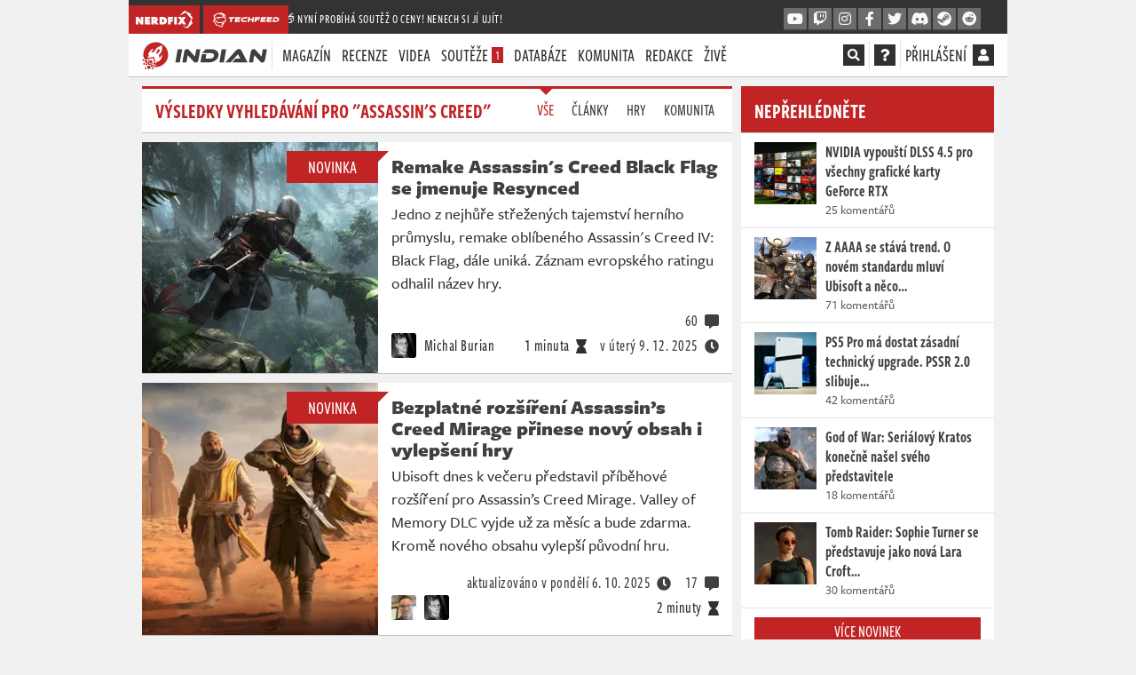

--- FILE ---
content_type: text/html; charset=utf-8
request_url: https://indian-tv.cz/hledat/Assassin%27s%20creed
body_size: 51398
content:
<!DOCTYPE html>
<html lang="cs">
<head>
    <meta charset="utf-8">
    <meta http-equiv="X-UA-Compatible" content="IE=edge">
    <meta name="viewport" content="width=device-width, initial-scale=1, shrink-to-fit=no">
    <meta name="keywords" content="indian, herní recenze, hodnocení her, herní novinky, počítačové hry, konzolové hry, xbox one, xbox series x, playstation 4, playstation 5, nintendo switch, pc, wii u, let&amp;#039;s play, youtube, youtubeři, herní pořad, pořad o hrách, redakce, indiantvcz, komunita, živé streamy, televizní pořad, tv">
    <meta name="description" content="Děláme pořad o hrách pro každého. Průlet světem počítačových a konzolových her, herní tipy a triky, novinky, které Indian uloví ještě dřív, než se dostanou k vám na monitor!">
    <meta name="copyright" content="MediaRealms s.r.o. 2026">
    <meta property="fb:app_id" content="2140288522776378">
    <meta property="og:image" content="https://indian-tv.cz/og-image.png">
    <meta property="og:locale" content="cs_CZ">
    <meta property="og:type" content="website">
    <meta name="robots" content="follow, index, max-snippet:-1, max-video-preview:-1, max-image-preview:large">
    <meta property="og:title" content="Hledat: Assassin&apos;s creed - INDIAN - Pořad o hrách pro každého">
    <meta property="og:description" content="Děláme pořad o hrách pro každého. Průlet světem počítačových a konzolových her, herní tipy a triky, novinky, které Indian uloví ještě dřív, než se dostanou k vám na monitor!">
    <meta property="og:url" content="https://indian-tv.cz/hledat/Assassin%27s%20creed">
    <title>Hledat: Assassin's creed - INDIAN - Pořad o hrách pro každého</title>
    <meta name="twitter:card" content="summary_large_image">
    <meta name="twitter:site" content="@indiantvcz">
    <link rel="preconnect" href="https://use.typekit.net" crossorigin>
    <link rel="preconnect" href="https://www.google-analytics.com" crossorigin>
        <link rel="stylesheet" href="/dist/indian.0d6f5209dec0069fa7ac.css">
    <link rel="preload" href="/dist/indian.b183f18fe99f77fe5029.js" as="script">
    <link rel="preload" href="/dist/chunk.1627cd0ad1b2fe42fa6d.js" as="script">
    <link rel="manifest" href="/.webmanifest?v=2021">
    <link rel="shortcut icon" href="/favicon.ico?v=2023">
    <link rel="apple-touch-icon" sizes="180x180" href="/apple-touch-icon.png?v=2023">
    <link rel="icon" type="image/png" sizes="32x32" href="/favicon-32x32.png?v=2023">
    <link rel="icon" type="image/png" sizes="16x16" href="/favicon-16x16.png?v=2023">
    <link rel="mask-icon" href="/safari-pinned-tab.svg?v=2023" color="#c12424">
    <link rel="canonical" href="https://indian-tv.cz/hledat/Assassin&apos;s creed">
    <link rel="alternate" type="application/atom+xml" title="INDIAN" href="/atom.xml">
    <meta name="apple-mobile-web-app-title" content="INDIAN">
    <meta name="application-name" content="INDIAN">
    <meta name="theme-color" content="#ffffff">
    <meta name="msapplication-TileColor" content="#c12424">
    <meta name="msapplication-TileImage" content="/mstile-144x144.png">
    <link rel="stylesheet" href="https://use.typekit.net/xyl3vuz.css" media="print" onload="this.media='all';">
    <noscript><link rel="stylesheet" href="https://use.typekit.net/xyl3vuz.css"></noscript>
    <script type="text/javascript">
        
        window.appProdBuild="4-212"; window.requestId = "db5553d8f32111f0b90b9c6b001dd46a";window.requestIdSource='server'; var appAdsInfoLink= "/inzerce-na-indianovi"; var renderStatus = "FULL without Caching due renderMode"; var pageGenerationTime = "2026-01-16 22:25:18"; var renderMode = "FULL"; window.appPageData={"_id":"FULL","appEnvironment":"production","appBuildVersion":"4.212 - m01d09","loggedUser":false,"requestId":"db5553d8f32111f0b90b9c6b001dd46a","requestIdSource":"pagedata","appAdsHandles":{"mbId":"ymo4dz1k2n","sbId":"vl4pjn","crossDomains":["nerdfix.cz","techfeed.cz"]},"appAds":{"mode":"","brand":false},"iwas":"","appActiveContests":1,"appActivePromoLink":"/souteze?ref=crossmenu","appActivePromoText":"🎁 Nyní probíhá soutěž o ceny! Nenech si jí ujít!"}; window.appGaId="G-85B1ZYT688"; window.appGaClientId=null; window.appEnvironment="production"; window.appUseSentry=true; (()=>{"use strict";var e=[];function a(){var e;if(window.debugEnabled){for(var a="".concat(Date.now()-window.pageLoadStartTime,"ms"),t=arguments.length,n=new Array(t),o=0;o<t;o++)n[o]=arguments[o];(e=console).debug.apply(e,[a].concat(n))}}function t(){var e;if(window.debugEnabled){for(var a="".concat(Date.now()-window.pageLoadStartTime,"ms"),t=arguments.length,n=new Array(t),o=0;o<t;o++)n[o]=arguments[o];(e=console).error.apply(e,[a].concat(n))}}function n(e,a){return function(e){if(Array.isArray(e))return e}(e)||function(e,a){var t=null==e?null:"undefined"!=typeof Symbol&&e[Symbol.iterator]||e["@@iterator"];if(null!=t){var n,o,i,r,d=[],c=!0,s=!1;try{if(i=(t=t.call(e)).next,0===a){if(Object(t)!==t)return;c=!1}else for(;!(c=(n=i.call(t)).done)&&(d.push(n.value),d.length!==a);c=!0);}catch(e){s=!0,o=e}finally{try{if(!c&&null!=t.return&&(r=t.return(),Object(r)!==r))return}finally{if(s)throw o}}return d}}(e,a)||function(e,a){if(!e)return;if("string"==typeof e)return o(e,a);var t=Object.prototype.toString.call(e).slice(8,-1);"Object"===t&&e.constructor&&(t=e.constructor.name);if("Map"===t||"Set"===t)return Array.from(e);if("Arguments"===t||/^(?:Ui|I)nt(?:8|16|32)(?:Clamped)?Array$/.test(t))return o(e,a)}(e,a)||function(){throw new TypeError("Invalid attempt to destructure non-iterable instance.\nIn order to be iterable, non-array objects must have a [Symbol.iterator]() method.")}()}function o(e,a){(null==a||a>e.length)&&(a=e.length);for(var t=0,n=new Array(a);t<a;t++)n[t]=e[t];return n}var i=!1;function r(){if("function"==typeof crypto.randomUUID)return crypto.randomUUID().replaceAll("-","");var e=(new Date).getTime(),a="undefined"!=typeof performance&&performance.now&&1e3*performance.now()||0;return"xxxxxxxxxxxx4xxxyxxxxxxxxxxxxxxx".replace(/[xy]/g,(function(t){var n=16*Math.random();return e>0?(n=(e+n)%16|0,e=Math.floor(e/16)):(n=(a+n)%16|0,a=Math.floor(a/16)),("x"===t?n:3&n|8).toString(16)}))}window.getCookie=function(e){var a,t={};return document.cookie.split(";").forEach((function(e){var a=n(e.split("="),2),o=a[0],i=a[1];t[o.trim()]=i})),null!==(a=t[e])&&void 0!==a?a:null},window.setCookie=function(e,a,t){var n=new Date;n.setTime(n.getTime()+24*t*60*60*1e3);var o="expires=".concat(n.toUTCString());document.cookie="".concat(e,"=").concat(a,";").concat(o,";path=/;secure;SameSite=Lax")},window.pageLoadStartTime=Date.now(),window.appStoreRequestId=function(){document.cookie="rid=".concat(window.requestId,";path=/;secure;SameSite=Lax")};var d=window.getCookie("asessid");if(d||(a("earlyLate generating new asessid"),d=r(),window.setCookie("asessid",d,365)),a("earlyLate asessid",d),void 0===window.requestId)try{window.requestId=r(),window.requestIdSource="client"}catch(e){t(e)}if(window.requestId&&window.appStoreRequestId(),"SERVER"===renderMode){var c=new URL(document.location.href);c.searchParams.set("do","pageData"),window.appFetchResponse=fetch(c,{method:"GET",cache:"no-store",credentials:"include",mode:"no-cors"})}else window.appFetchResponse=null;if(void 0!==window.devicePixelRatio&&(document.cookie="indianPixelRatio=".concat(window.devicePixelRatio>1?window.devicePixelRatio>1.5?"2":"1.5":"1.25",";path=/;max-age=31536000;secure;samesite=Lax")),/iPad|iPhone|iPod/.test(navigator.userAgent)&&(window.DONT_USE_BEACON=!0),navigator.userAgent.includes("Mac")&&"ontouchend"in document&&(window.DONT_USE_BEACON=!0),window.iwad=function(a){Object.keys(a).length>0&&dinfo("serving ad",a),Array.isArray(e)?(e.push(a),Array.isArray(e)&&("adsense"===window.iwas&&!0===(window.adsbygoogle||{}).loaded&&((window.adsbygoogle||[]).push({}),e=function(){return(window.adsbygoogle||[]).push({})}),"seznam"===window.iwas&&void 0!==window.sssp&&(window.sssp.getAds(e),e=function(e){return window.sssp.getAds([e])}))):e(a)},"serviceWorker"in navigator&&!/iPad|iPhone|iPod/.test(navigator.userAgent)){var s="/sw.js?";window.appProdBuild?(s+="v="+window.appProdBuild,i&&(s+="&debug=1")):i&&(s+="debug=1"),navigator.serviceWorker.register(s).catch(console.error)}var p=null,w=null,l=null,u=[null,null],g=null;window.appSetupBoard=function(e,t,n){var o;if(window.appForceSeznam&&"adsense"!==window.iwas)return a("appSetupBoard skip due target"),void(null===(o=document.querySelector("[data-".concat(n.mbId,"]")))||void 0===o||o.setAttribute("style","display:none !important"));if(t.brand){if(window.appActBrand=t.brand,t.lb&&t.rb){var i="".concat(t.lb,"-").concat(t.rb);g!==i&&(a("appSetupBoard fresh style processing "+e,t),g=i,p||(p=document.createElement("style")),p.textContent="[data-".concat(t.lb,"] { position: absolute; left:-1615px; display: block; }")+"[data-".concat(t.lb,"] > *:first-child { position: fixed; color:transparent; text-align: right; background:").concat(t.lbBg," url('/uploads/cb/").concat(t.lbHex,"/1?v=").concat(t.lbVer,"') no-repeat top right; background-size: contain; top: 0; bottom: 0; width: 1600px; z-index: 500; cursor: pointer }")+"[data-".concat(t.lb,"] > a { position: fixed;top: 0px;font-size: 9pt;width: 1590px;text-align: right;color: ").concat(t.textColor,";display: block;z-index: 1000; }")+"[data-".concat(t.lb,"] > a:first-of-type { bottom: 0; }")+"[data-".concat(t.lb,"] > a:last-child::after { content: '𐌺E‎KLAMA' }")+"[data-".concat(t.rb,"] { position: absolute; right:-15px }")+"[data-".concat(t.rb,"] > *:first-child { position: fixed; color:transparent; background: ").concat(t.rbBg," url('/uploads/cb/").concat(t.rbHex,"/2?v=").concat(t.rbVer,"') no-repeat top left; background-size: contain; top: 0; bottom: 0; width: 1600px; z-index: 500; cursor: pointer }")+"[data-".concat(t.rb,"] > a:first-of-type { position: fixed; color:transparent; top: 0; bottom: 0; width: 1600px; z-index: 600; cursor: pointer }")+"@media (max-width: 950px) { [data-".concat(t.lb,"], [data-").concat(t.rb,"] { display: none } }"),p.parentNode||document.head.appendChild(p),window.appActLb=t.lb,window.appActRb=t.rb,a("appSetupBoard css updated "+e)),0!==e&&2!==e||i===u[0]||(w||(w=document.querySelector("[data-".concat(n.sbId,"]"))),w?(w.innerHTML="<div data-".concat(t.lb,'><div></div><a href="/bc/l/').concat(t.brand,'/1" rel="nofollow">').concat(Date.now(),"</a><a href=").concat(window.appAdsInfoLink,"></a></div>")+"<div data-".concat(t.rb,'><div></div><a href="/bc/r/').concat(t.brand,'/1" rel="nofollow">').concat(Date.now(),"</a></div>"),u[0]=i,a("appSetupBoard side updated "+e)):a("appSetupBoard contSide not found!",n.sbId)),1!==e&&2!==e||i===u[1]||(window.appActMb=n.mbId,l||(l=document.querySelectorAll("[data-".concat(n.mbId,"]"))),l?(l.forEach((function(e){e.innerHTML='<a rel="nofollow" href="/bc/b/'.concat(t.brand,'/1">')+' <img src="/uploads/cb/'.concat(t.mbHex,"/3.jpg?v=").concat(t.mbVer,'" alt="Sdělení od partnera"/>')+"</a>"})),u[1]=i,a("appSetupBoard mid updated "+e)):a("appSetupBoard contBanner not found!",n.mbId))}}else a("appSetupBoard fresh data processing skip")};var m=null;window.appStoreBoardData=function(e){m=JSON.stringify(e);try{window.sessionStorage.setItem("pageData-ads",m)}catch(e){a("appStoreBoardData sessionStorage.setItem failed",e)}},window.appInitBoard=function(e){if(a("appInitBoard"),0===e&&window.innerWidth>=950||1===e&&window.innerWidth<950)if("FULL"===renderMode)a("appInitBoard full"),window.appStoreBoardData({appAds:window.appPageData.appAds,appAdsHandles:window.appPageData.appAdsHandles}),appSetupBoard(e,window.appPageData.appAds,window.appPageData.appAdsHandles);else{a("appInitBoard session");try{var t=window.sessionStorage.getItem("pageData-ads");if(t){var n=JSON.parse(t);appSetupBoard(e,n.appAds,window.appPageData.appAdsHandles)}}catch(e){a("appInitBoard sessionStorage.getItem failed",e)}}};try{var f=window.getCookie("debug");i="1"===window.getCookie("debugWorker"),function(){var e=arguments.length>0&&void 0!==arguments[0]&&arguments[0];window.debugEnabled=e,window.dlog=function(){var e;if(window.debugEnabled){for(var a="".concat(Date.now()-window.pageLoadStartTime,"ms"),t=arguments.length,n=new Array(t),o=0;o<t;o++)n[o]=arguments[o];(e=console).log.apply(e,[a].concat(n))}},window.derror=function(){var e;if(window.debugEnabled){for(var a="".concat(Date.now()-window.pageLoadStartTime,"ms"),t=arguments.length,n=new Array(t),o=0;o<t;o++)n[o]=arguments[o];(e=console).error.apply(e,[a].concat(n))}},window.dinfo=function(){var e;if(window.debugEnabled){for(var a="".concat(Date.now()-window.pageLoadStartTime,"ms"),t=arguments.length,n=new Array(t),o=0;o<t;o++)n[o]=arguments[o];(e=console).info.apply(e,[a].concat(n))}}}(null!==f),a("early.js boot "+renderStatus),a("page generated: "+pageGenerationTime),window.addEventListener("pageshow",(function(e){if(e.persisted){a("Page was restored from the bfcache, update sessionStorage");try{window.sessionStorage.setItem("pageData-ads",m)}catch(e){t("pageshow sessionStorage.setItem failed",e)}}}));var b=new URL(window.location.href),h=b.searchParams.get("utm_source"),y=!1;if(h){var v=b.searchParams.get("utm_medium"),x={utmSource:h,utmMedium:v,utmCampaign:b.searchParams.get("utm_campaign"),utmContent:b.searchParams.get("utm_content"),utmTerm:b.searchParams.get("utm_term")};document.cookie="utmx=".concat(JSON.stringify(x),";path=/;secure;SameSite=Lax"),y="www.seznam.cz"===h&&["sekce-z-internetu","sbrowser","z-boxiku"].includes(v),document.cookie="utms=".concat(y?"1":"0",";path=/;secure;SameSite=Lax")}else y="1"===window.getCookie("utms");if(window.iwas="adsense",y&&(window.appForceSeznam=!0,window.iwas="seznam",a("early.js iwas=seznam")),window.appPageData&&"FULL"===window.appPageData._id&&""===window.appPageData.iwas&&(window.iwas="",a("early.js iwas=none")),"production"===window.appEnvironment&&("seznam"===window.iwas||"adsense"===window.iwas)){var S=function(){dataLayer.push(arguments)},A=document.createElement("script");A.setAttribute("async",""),A.setAttribute("defer",""),"adsense"===window.iwas?(A.setAttribute("data-ad-client","ca-pub-9842134191309653"),A.setAttribute("src","https://pagead2.googlesyndication.com/pagead/js/adsbygoogle.js")):A.setAttribute("src","https://ssp.imedia.cz/static/js/ssp.js"),document.head.appendChild(A),(A=document.createElement("script")).setAttribute("async",""),A.setAttribute("src","https://www.googletagmanager.com/gtag/js?id=".concat(window.appGaId)),document.head.appendChild(A),window.dataLayer=window.dataLayer||[],S("js",new Date),S("config",window.appGaId,{client_storage:"none",ad_storage:"denied",analytics_storage:"denied",anonymize_ip:!0,client_id:window.appGaClientId}),S("event","page_view")}var I=document.createElement("style"),k=window.appPageData;"adsense"===window.iwas?I.textContent="[data-".concat(k.appAdsHandles.mbId,"] { display:block;aspect-ratio:5.375;height:auto;margin-bottom: 10px;} ")+"[data-".concat(k.appAdsHandles.mbId,"] img { display:block;width:100%;height:100% } ")+"[data-".concat(k.appAdsHandles.mbId,"] { display:block !important; } ")+"@media (min-width: 950px) { [data-".concat(k.appAdsHandles.mbId,"] { display:none !important;}} "):I.textContent="[data-".concat(k.appAdsHandles.mbId,"] { display:none !important; }"),document.head.appendChild(I)}catch(e){console.error("earlyInit failed",e)}})();
    </script>
    
</head>
<body id="yndyanwebsite">

<div class="page-wrapper crossmenu-active">




<header id="pageMainHeader" class="header vue-root">
    <div class="crossmenu">
        <div class="container">
            <div>
                <a href="https://nerdfix.cz?ref=crossmenu" class="crossmenu__brand" rel="noopener">
                    <svg xmlns="http://www.w3.org/2000/svg" viewBox="0 0 256 256" aria-label="NerdFix" class="d-inline d-md-none" height="20">
                        <polygon points="147.7 53.94 195.19 109.82 201.63 68.56 133.34 35.43 79.9 89.23 147.7 53.94" style="fill-rule: evenodd;"></polygon>
                        <polygon points="158.78 66.98 206.12 122.68 178.11 177.97 200.46 176.09 218.53 102.65 158.78 66.98" style="fill-rule: evenodd;"></polygon>
                        <polygon points="200.47 133.82 163.96 205.92 107.82 194.42 164.86 222.57 218.36 167.79 200.47 133.82" style="fill-rule: evenodd;"></polygon>
                        <path d="M38.3,138.13v35H62.65l-.08-14.31c0-7.84-.3-16-.68-18a23.82,23.82,0,0,1-.38-4c.15-.15,1.45,2.06,3,5s6.47,11,11,18.11l8.22,12.94L96,173l12.33.15v-70H84V117c.08,7.76.46,16.36,1.07,19.4a47.32,47.32,0,0,1,.76,5.56c-.08,0-1-1.83-2.13-4s-6.17-10.8-11.34-19.17L63,103.51l-12.33-.23-12.33-.15Z" transform="translate(0)"></path>
                        <path d="M122,138.13v35h25.88V148.79h18.26V130.52H147.89v-7.61h21.3V103.13H122Z" transform="translate(0)"></path>
                    </svg>
                    <svg xmlns="http://www.w3.org/2000/svg" viewBox="0 0 1269.13 398" aria-label="NerdFix" class="d-none d-md-inline" height="20">
                        <polygon points="1118.49 39.36 1219.5 158.22 1233.19 70.46 1087.94 0 974.31 114.42 1118.49 39.36" ></polygon>
                        <polygon points="1142.07 67.11 1242.74 185.57 1183.17 303.16 1230.7 299.14 1269.13 142.96 1142.07 67.11" ></polygon>
                        <polygon points="1230.73 209.27 1153.08 362.58 1033.67 338.12 1154.99 398 1268.77 281.49 1230.73 209.27" ></polygon>
                        <path d="M59,309.78v-58c0-7.66-2-22.24-3.83-31.45H57a224.83,224.83,0,0,0,11.75,22.25l42.43,67.23h59.28V139.27H111.19v54.2c0,12.52,2.89,29.65,5.38,40.38h-1.79a185.35,185.35,0,0,0-16.11-30.16L59.06,139.27H0V309.78Zm262.28,0V263H266.61V246.6h48.3V201.9h-48.3V186h53.18V139.27h-115V309.78Zm86.9,0V255.07l1-.52a28.18,28.18,0,0,0,2.32,5.38l24.58,49.85h71.33l-38.34-57.52a24.15,24.15,0,0,0-8.95-7.93V242.8c10-2,18.4-7.23,23.52-13.55,4.86-5.88,9.46-15.34,9.46-30.36,0-20.24-7.42-33.25-16.11-41.92-15.6-15.59-34.26-17.64-52.15-17.64h-77V309.78Zm0-123.73H419a13.55,13.55,0,0,1,10.44,4.6,15.31,15.31,0,0,1,3.32,10.24,13.41,13.41,0,0,1-4.33,10.48c-3.83,3.31-9.46,3.83-13,3.83h-7.15V186.05ZM610.63,309.78c30.92,0,50.86-13.54,61.08-24,18.67-18.66,22-41.42,22-59.06,0-31.43-12-50.6-23-61.6-24.8-24.58-61.1-25.82-75.41-25.82H529.64V309.78ZM591,191.42h6.64c7.15,0,16.87,1.28,24.29,8.18,5.62,5.38,10,14.57,10,25.56,0,10.74-4.09,19.43-10,24.58-8.68,7.66-19.17,7.92-26.33,7.92H591Z" ></path>
                        <path d="M780.49,309.75V250.09h45.6V205h-45.6V187.62h52V139H718.53V309.75Zm138.78,0V139h-62V309.75Zm76.81-90.9-59.67,90.9h70.68l20.22-37.38a52.08,52.08,0,0,0,3.59-9.47h1.8c.25,1.28,1.28,6.4,2.3,8.19l20.74,38.66h70.66l-60.94-90.9L1119,139h-70.16l-13.06,26.89a50.91,50.91,0,0,0-4.09,11.53h-1.28a68.29,68.29,0,0,0-3.84-11.52L1012.46,139H942.3Z" ></path>
                    </svg>
                </a>
                <a href="https://techfeed.cz?ref=crossmenu" class="crossmenu__brand seznam-hide" rel="noopener">
                    <svg xmlns="http://www.w3.org/2000/svg" viewBox="0 0 1832.02 2084.99" aria-label="TechFeed" class="d-inline d-md-none" height="20">
                        <path d="M1526.73,583.24c64.61,0,189.33-19.11,227.2,11,27.92,22.2,35.77,104.86,45,148.06,28.63,133.32,34.42,330.53,5,468.19-9.23,43.17-11.25,99.78-34,131-27.06,37.14-166.9,44.74-222.2,62,2.5,55.14,37.3,150.75,6,191.08-17.25,22.22-50.49,19.66-77.07,33l-84.07,285.11c-10.6,33.8-14.8,79.64-40,99-12.83,9.87-30.77,13.57-47,20q-49,19-98.08,38c-16.09,6.54-35.5,19-59,14L760.07,1937.78c-126.64-50.49-272-85.22-370.32-164.06-64.14-51.43-93.74-146.33-128.12-227.09l-28-70-42-24c-26-16.26-50.38-35.24-74.06-54-47.58-37.76-90.2-92.17-110.1-157.07-25.78-84.08,20-185.45,69.06-217.09-8.39-106.24,21.58-149.87,67.06-209.08q-41-138-82.07-276.11l-31-79c-6.32-12.42-18.23-24.37-21-39,19.4-20.6,145.68-28.42,191.17-30,2.12-31.71,12.65-105.58,27-127,24.3-36.29,126-77.25,172.15-97C528.65,111.74,671,76.66,825.12,43,881,30.82,937.38,29.26,996.27,19c38.15-6.64,79.31-4.57,120.11-11l114.1-8c47.47,0,103.88.9,132.11,22v1c-31.16,9.46-146.82,83-161.14,106l67.06-8,59-3,73.06,3,64.06,7c82.31,18,149.23,43.93,207.18,85,26.23,18.61,77.94,54.3,85.07,89l-63-16-71.06-8c-37-6-72.68,8.27-102.09,13v2c39.71,6.65,81,28.89,112.1,47C1716.5,389,1807,435,1832,541.22l-41-15c-22-8.78-45.42-15.55-70.06-21-70.17-15.54-148,6.47-198.17,27Q1524.74,557.72,1526.73,583.24ZM1024.3,142.06l-94.08,12c-70.73,14.13-141.11,22.9-208.19,40-91.8,23.43-180.74,49.51-262.22,84-42.08,17.83-81.36,43.63-122.11,60l-14,80c-5.64,33.65.6,72.78-6,103l-3,1c-16.18-5.63-39.6-15.76-62.06-12-19.71,3.3-44.81,12.37-66,9q34.51,116,69.06,232.09L722,611.25l678.59-24v-1q-2-24-4-48c-13.71-87.69,35.09-93.56,85.08-125-17-10-41.3-11.75-62.06-17-41.56-10.53-96.42-26.05-151.13-17-19.3,3.2-39-1.47-54,4,15.8-54.85,54.79-96.8,89.08-134l-1-1-66.06,5-183.16,41c-26.41,8.26-52.07,19.84-73.06,34l-25,20,9-60c9.12-36.5,17.23-80.13,35-110l28-36ZM822.12,734.3q5.5,226.07,11,452.18Q781.59,963.91,730,741.3l-322.28,97c-48.36,15-122.65,26.46-160.14,53a113,113,0,0,0-48,91c132.36-2.09,204.07,77.57,262.23,151.06,77,97.35,156.2,202,281.24,251.1l47,14,76.07-6c56.82-9.93,112.66-12.28,166.14-23l165.15-27c157-34.42,315.75-59.34,470.41-93q7.5-38.52,15-77,6.51-54.51,13-109l3-81c3.9-25,2.9-60.74-1-85q-2.49-38-5-76c-7.18-40.69-14.55-79.58-24-115Zm601.52,694.28-180.15,34c-92.45,20.5-185.52,27.33-281.25,45-44.73,8.27-150.07,26.61-196.17,15-146.85-37-249.18-119.67-330.28-222.09C395,1249,354,1188.33,302.67,1147.46c-44.92-35.78-138.43-68.37-169.15,6-36.7,88.86,90.22,170.29,141.12,201.08,16.81,10.16,41.56,16.43,54.05,31,15.31,17.86,21.43,45.64,31,69,27.54,67.1,49.88,150.8,92.08,205.08,40.94,52.67,104.2,69.52,172.15,96l265.23,99,182.16,66,89.08,33,33-14c13.92-5.55,61.86-18.12,68.06-28q9-30,18-60l-94.08-45,114.1-21,14-51c-63.29,9.53-138,15.93-198.17-2-16.82-5-47-8.42-54.05-23-4.71-7.67.51-17.23,7-20,12.05-5.48,54.78,6.38,74.06,7,52.62,1.72,94.65-7.11,137.12-16,14.65-3.07,56.21-2.19,54-18l-151.14-97c87.17-1.06,171.7-43.54,251.22-58Q1428.65,1468.1,1423.64,1428.58Z" transform="translate(0.02 -0.01)" style="fill:#fff;fill-rule:evenodd"></path>
                    </svg>
                    <svg xmlns="http://www.w3.org/2000/svg" xmlns:xlink="http://www.w3.org/1999/xlink" viewBox="0 0 1649.37 412.57" aria-label="TechFeed" class="d-none d-md-inline" height="20">
                        <g>
                            <path d="M455.66,262.38l13.69-78.21h-50.16L449.72,152h124.73l-30.52,32.17h-36.3l-13.69,78.21H455.66z"></path>
                            <path d="M565.54,262.38L585.18,152h130.34L685,184.17h-67.48l-1.48,9.24h85.47l-26.07,26.89h-64.18l-1.81,10.39 h92.56l-30.19,31.68H565.54z"></path>
                            <path d="M771.79,262.38c-34.98,0-58.24-20.79-58.24-48.67c0-36.3,34.98-61.71,77.71-61.71h79.36l-30.36,32.17h-54.78 c-20.29,0-33.33,6.93-33.33,26.4c0,13.36,9.57,20.13,25.24,20.13h79.2l-30.03,31.68H771.79z"></path>
                            <path d="M962.36,262.38l7.26-40.92h-60.88l-7.26,40.92H863.2L882.84,152h38.28l-6.77,37.62h60.88L982,152h38.11 l-19.63,110.38H962.36z"></path>
                            <path d="M1066.98,223.44l-6.93,38.94h-38.28L1041.4,152h125.89l-30.36,32.17h-63.19l-1.48,9.4h81.51l-28.54,29.86 H1066.98z"></path>
                            <path d="M1159.54,262.38L1179.17,152h130.34L1279,184.17h-67.48l-1.48,9.24h85.47l-26.07,26.89h-64.18l-1.81,10.39 h92.56l-30.19,31.68H1159.54z"></path>
                            <path d="M1302.1,262.38L1321.73,152h130.34l-30.52,32.17h-67.48l-1.48,9.24h85.47l-26.07,26.89h-64.18l-1.81,10.39 h92.56l-30.19,31.68H1302.1z"></path>
                            <path d="M1444.66,262.38l12.21-68.8h38.28l-6.6,37.12h36.96c19.8,0,34.48-7.92,34.48-27.88 c0-12.54-11.22-18.64-26.4-18.64h-75.07l29.86-32.17h50.98c35.64,0,59.07,19.14,59.07,46.86c0,35.47-35.64,63.52-78.54,63.52 H1444.66z"></path>
                        </g>
                        <g>
                            <path d="M341.68,140l-29.35,0.77c0,0-0.68-8.07-0.68-8.08c-0.05-0.54,9.07-2.96,10.15-3.24 c20.25-5.34,30.76,1.99,39.73,4.68c-1.99-7.78-6.59-13.77-12.26-19.46c-6-6.01-11.79-8.61-17.88-12.08 c-6.43-3.66-13.29-6.52-20.34-8.75c6.31-1.55,11.64-2.47,18.26-2.06c6.87,0.43,13.69,1.73,20.23,3.87c-0.9-2.9-2.99-5.26-5.16-7.38 c-14.71-14.43-34.6-21.14-54.89-22.19c-10.23-0.53-19.68,0.17-29.82,1.59c8.08-6.79,16.96-12.63,26.4-17.33 c-2.19-0.97-4.47-1.7-6.8-2.23c-8.2-1.87-16.74-1.32-25.04-0.68c-8.69,0.67-17.36,1.25-26.02,2.23 c-14.92,1.68-29.77,4.06-44.42,7.34c-19.89,4.44-39.57,10.43-58.11,18.96c-6.84,3.15-13.85,6.54-19.98,10.97 c-2.12,1.53-3.55,3.85-4.01,6.43l-2.92,16.49c-10.42,0.66-19.95,0.77-30.03,4.25c-0.24,0.08-0.51,0.18-0.64,0.41 c-0.22,0.36,0.02,0.81,0.25,1.16c7.51,11.56,9.77,25.92,14.15,38.6c1.64,5.51,3.27,11.01,4.91,16.51c0.59,2.17,1.26,4.36,1.91,6.54 c0.09,0.31,0.23,0.59,0.35,0.89c-8.5,8.59-12.84,20.96-10.78,33.52c-4.16,3.35-8.3,8.56-10.82,16.7 c-7.86,25.4,17.35,46.3,35.93,56.02l12.03,28.89c5.76,13.83,16.98,24.67,31.01,29.95l102.69,38.62c1.14,0.42,2.33,0.63,3.52,0.63 c1.25,0,2.5-0.23,3.68-0.69l24.67-9.56c2.95-1.14,5.19-3.59,6.09-6.62l16.74-56.89l6.93-1.83c4.98-1.31,8.19-6.14,7.49-11.24 l-3.16-22.86c16.56-3.36,28.3-5.88,29.77-6.2c3.69-0.8,6.64-3.57,7.65-7.2c15.92-56.87-0.73-111.19-1.76-113.47 C349.62,142.22,345.8,139.89,341.68,140z M105.53,129.35c0.85-0.2,1.67-0.29,2.47-0.31c2.97-0.07,5.74,0.9,8.79,1.76 c0.24,0.07,0.52,0.13,0.74,0c0.21-0.14,0.27-0.41,0.31-0.66c1-6.12,0.12-12.05,1.19-18.11c0.63-3.56,1.26-7.13,1.89-10.69 c10.53-6.19,46.35-24.53,111.27-31.63c-0.6,0.07-3.67,4.26-4.24,5.1c-1.74,2.57-2.67,6.24-3.62,9.17 c-2.02,6.19-3.36,12.6-3.96,19.09c7.26-7.06,17.03-9.59,26.65-11.14c4.49-0.72,8.92-2.45,13.41-3.33c2.64-0.52,5.3-0.96,7.97-1.31 c1.84-0.24,7.33,0.21,8.69-0.83c-6.81,5.24-11.79,14.45-15.17,22.22c0.4-0.92,9.67-0.83,10.91-0.88c3.98-0.15,7.99-0.05,11.92,0.63 c6.83,1.19,13.89,2.83,20.53,4.94c-4.44,1.75-8.54,4.17-11.66,7.49c-1.97,2.1-2.96,4.95-2.72,7.82l1.08,12.81l-108.09,3.77 c-0.88,0.03-1.75,0.18-2.59,0.43l-73.57,22.2l-11.27-37.5C96.65,131.05,104.7,129.54,105.53,129.35z M271.61,296.37 c-5.43,1.43-14.77,2.67-14.77,2.67l24.56,15.79l-0.37,1.24l-17.6,3.11c-6.86,1.21-13.89,1.21-20.75,0.01l-2.67-0.47 c-2.91-0.51-4.1,3.6-1.37,4.72l0.35,0.15c10.25,4.22,21.48,5.5,32.42,3.71l6.64-1.09l-2.44,8.3l-18.39,3.4l15.27,7.2l-2.95,10.02 l-16.41,6.36l-98.25-36.25c-9.58-3.54-17.21-10.98-20.97-20.48l-12.45-31.42c-0.95-2.4-2.8-4.36-5.14-5.46 c-8.87-4.18-33.2-19.28-28.83-33.42c1.91-6.16,4.93-7.53,5.93-7.99c5.17-2.35,13.04-0.12,16.06,1.1 c7.35,4.29,14.15,12.61,21.34,21.45c13.49,16.57,30.29,37.19,60.58,43.29c0.66,0.13,1.34,0.2,2.01,0.2c0.09,0,0.18,0,0.27,0 c20.69-0.54,66.15-8.65,101.98-15.65l1.76,12.73L271.61,296.37z M334.96,248.08c-23.84,5.02-110.09,22.83-140.66,24.02 c-22.44-4.95-35.28-20.71-47.7-35.96c-8.44-10.36-16.43-20.14-27.04-26.28c-0.11-0.07-0.21-0.14-0.32-0.2 c-0.03-0.01-0.05-0.03-0.08-0.05c-0.15-0.08-0.3-0.15-0.46-0.23c-0.11-0.06-0.21-0.12-0.33-0.17c-0.02-0.01-0.08-0.03-0.1-0.05 c-0.03-0.01-0.06-0.03-0.09-0.04c-1.69-0.76-9.84-4.14-19.5-4.06c0.18-8.13,5.81-15.5,14.04-17.47c0.19-0.05,0.38-0.1,0.57-0.15 l70.62-21.31l16.93,72.31l-2.05-73.34l136.36-4.52C340.2,174.74,343.35,210.84,334.96,248.08z"></path>
                        </g>
                    </svg>
                </a>
            </div>
            <header-promo></header-promo>
            <div>
<a href="https://youtube.com/indiantvcz" target="_blank" rel="noopener" class="social_link" aria-label="YouTube" title="YouTube">
    <i class="fab fa-youtube"></i>
</a>
<a href="https://twitch.tv/indiantvcz" target="_blank" rel="noopener" class="social_link" aria-label="Twitch" title="Twitch">
    <i class="fab fa-twitch"></i>
</a>
<a href="https://instagram.com/indiantvcz/" target="_blank" rel="noopener" class="social_link" aria-label="Instagram" title="Instagram">
    <i class="fab fa-instagram"></i>
</a>
<a href="https://facebook.com/indiantvcz" target="_blank" rel="noopener" class="social_link" aria-label="Facebook" title="Facebook">
    <i class="fab fa-facebook-f"></i>
</a>
<a href="https://twitter.com/indiantvcz" target="_blank" rel="noopener" class="social_link" aria-label="Twitter" title="Twitter">
    <i class="fab fa-twitter"></i>
</a>
<a href="https://discord.gg/indian" target="_blank" rel="noopener" class="social_link" aria-label="Discord" title="Discord">
    <i class="fab fa-discord"></i>
</a>
<a href="https://steamcommunity.com/groups/indiantvcz" target="_blank" rel="noopener" class="social_link" aria-label="Steam" title="Steam">
    <i class="fab fa-steam"></i>
</a>
<a href="https://reddit.com/r/indiantvcz/" target="_blank" rel="noopener" class="social_link" aria-label="Reddit" title="Reddit">
    <i class="fab fa-reddit"></i>
</a>
            </div>
        </div>
    </div>
    <nav class="container">
        <div class="header__logo">
            <a href="/" aria-label="INDIAN">
                <svg xmlns="http://www.w3.org/2000/svg" viewBox="0 0 1593 361" style="height:32px;enable-background:new 0 0 1593 361;" xml:space="preserve"><g><g><defs><rect id="SVGID_1_" x="-48.35" y="-16.35" transform="matrix(0.5736 -0.8192 0.8192 0.5736 -87.8712 209.2009)" width="410.7" height="410.7"></rect></defs><clipPath id="SVGID_2_"><use xlink:href="#SVGID_1_"  style="overflow:visible;"></use></clipPath><polygon style="clip-path:url(#SVGID_2_);fill:#C12424;" points="233.3,109.27 206,90.15 177.78,145.85 190.63,154.85 		"></polygon><g style="clip-path:url(#SVGID_2_);"><defs><rect id="SVGID_3_" x="-48.35" y="-16.35" transform="matrix(0.5736 -0.8192 0.8192 0.5736 -87.8712 209.2009)" width="410.7" height="410.7"></rect></defs><clipPath id="SVGID_4_"><use xlink:href="#SVGID_3_"  style="overflow:visible;"></use></clipPath><path style="clip-path:url(#SVGID_4_);fill:#C12424;" d="M265.48,33.98C193.96-16.1,95.39,1.28,45.31,72.8c-28.89,41.26-35.33,91.53-21.87,136.29l10.81-1.91l3.59,20.37l-1.52,0.27l3.04,17.24c2.22,3.69,4.59,7.3,7.13,10.81l-4.94-28.03l34.52-6.09l6.37,36.17l-30.3,5.34c1.56,1.91,3.17,3.79,4.83,5.64l14.2-2.5l3.41,19.32c3.07,2.51,6.25,4.92,9.55,7.23c1.34,0.94,2.69,1.85,4.06,2.74l23.62-4.17l3.23,18.31c2.99,1.22,6,2.35,9.03,3.38l-5.53-31.38l31.22-5.51l5.77,32.71l-28.76,5.07c3.34,1.07,6.7,2.01,10.08,2.85l24.69-4.35l1.5,8.52c53.73,3.96,108.11-19.66,141.26-67C354.38,182.63,337,84.05,265.48,33.98 M66.08,206.4l20.66-29.51l-7.07-26.29l29.36-41.93c6.93-9.89,40.9-22.03,40.9-22.03l-34.47,49.23l37.1-6.69l34.27-48.94c9.11-13,69.56-32.91,69.56-32.91s1.96,63.62-7.14,76.62l-34.27,48.94l6.41,37.15l34.34-49.32c0,0,0.34,36.17-6.58,46.06l-29.36,41.93l-27.25,2.26l-20.66,29.51l-15.8-90.02L66.08,206.4z M93.15,280.46L82.14,218l62.47-11.02l11.01,62.47L93.15,280.46z M164.57,312.19l-3.7-20.96l20.01-3.53l3.7,20.97L164.57,312.19z"></path><rect x="94.04" y="234.87" transform="matrix(0.9848 -0.1736 0.1736 0.9848 -42.1839 23.2725)" style="clip-path:url(#SVGID_4_);fill-rule:evenodd;clip-rule:evenodd;fill:#C12424;" width="35.82" height="35.82"></rect><rect x="38.57" y="235" transform="matrix(0.9848 -0.1736 0.1736 0.9848 -42.4702 12.8309)" style="clip-path:url(#SVGID_4_);fill-rule:evenodd;clip-rule:evenodd;fill:#C12424;" width="27.08" height="28.37"></rect><rect x="113.73" y="290.99" transform="matrix(0.9848 -0.1736 0.1736 0.9848 -51.0531 26.732)" style="clip-path:url(#SVGID_4_);fill-rule:evenodd;clip-rule:evenodd;fill:#C12424;" width="27.08" height="28.37"></rect><rect x="159.68" y="300.58" transform="matrix(0.9848 -0.1736 0.1736 0.9848 -51.4261 34.1833)" style="clip-path:url(#SVGID_4_);fill-rule:evenodd;clip-rule:evenodd;fill:#C12424;" width="20.06" height="21.01"></rect><rect x="128.43" y="327.09" transform="matrix(0.9848 -0.1736 0.1736 0.9848 -56.4997 29.1602)" style="clip-path:url(#SVGID_4_);fill-rule:evenodd;clip-rule:evenodd;fill:#C12424;" width="20.06" height="21.01"></rect><rect x="37.41" y="324.43" transform="matrix(0.9848 -0.1736 0.1736 0.9848 -57.4191 13.3194)" style="clip-path:url(#SVGID_4_);fill-rule:evenodd;clip-rule:evenodd;fill:#C12424;" width="20.05" height="21.01"></rect><rect x="17.37" y="270.28" transform="matrix(0.9848 -0.1736 0.1736 0.9848 -48.3244 9.0179)" style="clip-path:url(#SVGID_4_);fill-rule:evenodd;clip-rule:evenodd;fill:#C12424;" width="20.06" height="21.01"></rect><rect x="46.64" y="275.77" transform="matrix(0.9848 -0.1736 0.1736 0.9848 -48.8345 14.1834)" style="clip-path:url(#SVGID_4_);fill-rule:evenodd;clip-rule:evenodd;fill:#C12424;" width="20.06" height="21.01"></rect><rect x="69.8" y="305.19" transform="matrix(0.9848 -0.1736 0.1736 0.9848 -55.018 20.2741)" style="clip-path:url(#SVGID_4_);fill-rule:evenodd;clip-rule:evenodd;fill:#C12424;" width="37.18" height="38.95"></rect><rect x="5.78" y="221.8" transform="matrix(0.9848 -0.1736 0.1736 0.9848 -40.0854 6.2701)" style="clip-path:url(#SVGID_4_);fill-rule:evenodd;clip-rule:evenodd;fill:#C12424;" width="20.06" height="21.01"></rect></g></g></g><g><g><path style="fill:#3F3F3F;" d="M425.01,261.47L454.2,95.99h57.14l-29.19,165.47H425.01z"></path><path style="fill:#3F3F3F;" d="M581.58,170.45l-15.83,91.02h-51.94l23.5-133.57c4.2-24.73,20.78-34.88,37.6-34.88c6.68,0,13.36,1.48,21.02,9.65l78.9,85.09l15.58-91.52h51.94L719.1,229.81c-4.45,24.73-21.02,34.88-37.6,34.88c-7.17,0-13.6-1.73-21.02-9.89L581.58,170.45z"></path><path style="fill:#3F3F3F;" d="M744.09,261.47l18.3-103.14h57.38l-9.89,55.65h55.41c29.68,0,51.7-11.87,51.7-41.8c0-18.8-16.82-27.95-39.58-27.95H764.86l44.77-48.23h76.43c53.43,0,88.55,28.69,88.55,70.25c0,53.18-53.43,95.23-117.74,95.23H744.09z"></path><path style="fill:#3F3F3F;" d="M985.25,261.47l29.19-165.47h57.14l-29.19,165.47H985.25z"></path><path style="fill:#3F3F3F;" d="M1148.24,261.47l43.04-47.49h37.1c7.92,0,17.31,0,22.26,0.5c-1.73-2.72-6.18-10.39-8.66-15.58l-20.28-40.32l-92.26,102.9h-67.77l131.83-147.42c9.89-11.13,22.76-21.02,40.56-21.02c17.31,0,26.71,9.15,32.9,21.02l76.92,147.42H1148.24z"></path><path style="fill:#3F3F3F;" d="M1429.23,170.45l-15.83,91.02h-51.94l23.5-133.57c4.21-24.73,20.78-34.88,37.6-34.88c6.68,0,13.36,1.48,21.02,9.65l78.9,85.09l15.58-91.52H1590l-23.25,133.57c-4.45,24.73-21.02,34.88-37.6,34.88c-7.17,0-13.6-1.73-21.02-9.89L1429.23,170.45z"></path></g></g></svg>
            </a>
        </div>
        <span class="header__separator reveal reveal-lg-visible"></span>
        <div class="header__overlayable">
    <ul class="header__menu">
        <li>
            <a href="/magazin">Magazín</a>
            <ul>
                <li><a href="/magazin/novinky">Novinky</a></li>
                <li><a href="/magazin/reportaze">Reportáže</a></li>
                <li><a href="/magazin/tema">Téma</a></li>
                <li><a href="/magazin/aktualizace">Aktualizace</a></li>
                <li><a href="/magazin/preview">Preview</a></li>
                <li><a href="/magazin/hardware">Hardware</a></li>
                <li><a href="/magazin/kauzy">Kauzy</a></li>
                <li><a href="/magazin/strucne">Stručně</a></li>
                <li><a href="/magazin/kalendar">Kalendář hráče</a></li>
                <li><a href="/magazin/zrcatko">Zrcátko</a></li>
                <li><a href="/magazin/drby">Drby</a></li>
                <li><a href="/magazin/kvizy">Kvízy</a></li>
            </ul>
        </li>
        <li><a href="/recenze">Recenze</a></li>
        <li>
            <a href="/porady">Videa</a>
            <ul>
                <li><a href="/porad/flashback">FLASHBACK</a></li>
                <li><a href="/porad/indian">INDIAN</a></li>
                <li><a href="/porad/90vterin">90VTEŘIN</a></li>
                <li><a href="/porad/top5">TOP</a></li>
                <li><a href="/porad/showtime">INDIAN SHOWTIME</a></li>
                <li><a href="/porad/pvp">PvP</a></li>
                <li><a href="/porad/vkapse">V KAPSE</a></li>
                <li><a href="/porad/tnt-tipy-triky">TNT - Tipy a Triky</a></li>
                <li><a href="/porad/liveplay">LIVEPLAY</a></li>
                <li><a href="https://techfeed.cz/porad/hardware">Hardware Test</a></li>
            </ul>
        </li>
        <li>
            <a class="d-flex align-items-center" href="/souteze">Soutěže <header-contests></header-contests></a>
             <ul>
                 <li><a href="/arcade">Hrát Arcade</a></li>
                 <li><a href="/souteze">Soutěže</a></li>
                 <li><a href="/arcade-pravidla">Pravidla soutěžení</a></li>
             </ul>
        </li>
        <li>
            <a href="/hry">Databáze</a>
             <ul>
                 <li><a href="/hry">Počítačové a konzolové hry</a></li>
                 <li><a href="/kalendar-her">Kalendář her</a></li>
                 <li><a href="https://nerdfix.cz/filmy">Filmy a Seriály</a></li>
                 <li><a href="https://nerdfix.cz/knihy">Knihy a Komiksy</a></li>
                 <li><a href="https://nerdfix.cz/hry">Deskové a společenské hry</a></li>
             </ul>
        </li>
        <li>
            <a href="/komunita">Komunita</a>
            <ul>
                <li><a href="/komunita/indian">Událo se na Indianovi</a></li>
                <li><a href="/komunita">Událo se v komunitě</a></li>
                <li><a href="/komunita/uzivatele">Přehled komunity</a></li>
            </ul>
        </li>
        <li><a href="/redakce">Redakce</a></li>
        <li><a href="/live">Živě</a></li>
    </ul>
            <header-search class="reveal"></header-search>
        </div>
        <span class="header__separator reveal d-lg-none"></span>
        <header-toggler class="reveal"></header-toggler>
        <span class="header__separator reveal"></span>
        <ul class="header__social header__menu reveal">
            <li>
                <span class="fa-stack" aria-label="Více informací" title="Více informací">
                <i class="fas fa-square fa-stack-2x"></i>
                <i class="fas fa-question fa-stack-1x fa-inverse"></i>
                </span>
                <ul>
                    <li><a href="/zasady">Zásady ochrany</a></li>
                    <li><a href="/zasady">Pravidla užívání</a></li>
                    <li><a href="/jak-hodnotime">Jak hodnotíme</a></li>
                    <li><a href="/inzerce-na-indianovi">Inzerce na Indianovi</a></li>
                </ul>
            </li>
        </ul>
        <span class="header__separator reveal"></span>
        <header-user class="header__user reveal"></header-user>
    </nav>
</header>
<div id="mobileMenu">
    <div class="container">
    <ul class="header__menu">
        <li>
            <a href="/magazin">Magazín</a>
            <ul>
                <li><a href="/magazin/novinky">Novinky</a></li>
                <li><a href="/magazin/reportaze">Reportáže</a></li>
                <li><a href="/magazin/tema">Téma</a></li>
                <li><a href="/magazin/aktualizace">Aktualizace</a></li>
                <li><a href="/magazin/preview">Preview</a></li>
                <li><a href="/magazin/hardware">Hardware</a></li>
                <li><a href="/magazin/kauzy">Kauzy</a></li>
                <li><a href="/magazin/strucne">Stručně</a></li>
                <li><a href="/magazin/kalendar">Kalendář hráče</a></li>
                <li><a href="/magazin/zrcatko">Zrcátko</a></li>
                <li><a href="/magazin/drby">Drby</a></li>
                <li><a href="/magazin/kvizy">Kvízy</a></li>
            </ul>
        </li>
        <li><a href="/recenze">Recenze</a></li>
        <li>
            <a href="/porady">Videa</a>
            <ul>
                <li><a href="/porad/flashback">FLASHBACK</a></li>
                <li><a href="/porad/indian">INDIAN</a></li>
                <li><a href="/porad/90vterin">90VTEŘIN</a></li>
                <li><a href="/porad/top5">TOP</a></li>
                <li><a href="/porad/showtime">INDIAN SHOWTIME</a></li>
                <li><a href="/porad/pvp">PvP</a></li>
                <li><a href="/porad/vkapse">V KAPSE</a></li>
                <li><a href="/porad/tnt-tipy-triky">TNT - Tipy a Triky</a></li>
                <li><a href="/porad/liveplay">LIVEPLAY</a></li>
                <li><a href="https://techfeed.cz/porad/hardware">Hardware Test</a></li>
            </ul>
        </li>
        <li>
            <a class="d-flex align-items-center" href="/souteze">Soutěže <header-contests></header-contests></a>
             <ul>
                 <li><a href="/arcade">Hrát Arcade</a></li>
                 <li><a href="/souteze">Soutěže</a></li>
                 <li><a href="/arcade-pravidla">Pravidla soutěžení</a></li>
             </ul>
        </li>
        <li>
            <a href="/hry">Databáze</a>
             <ul>
                 <li><a href="/hry">Počítačové a konzolové hry</a></li>
                 <li><a href="/kalendar-her">Kalendář her</a></li>
                 <li><a href="https://nerdfix.cz/filmy">Filmy a Seriály</a></li>
                 <li><a href="https://nerdfix.cz/knihy">Knihy a Komiksy</a></li>
                 <li><a href="https://nerdfix.cz/hry">Deskové a společenské hry</a></li>
             </ul>
        </li>
        <li>
            <a href="/komunita">Komunita</a>
            <ul>
                <li><a href="/komunita/indian">Událo se na Indianovi</a></li>
                <li><a href="/komunita">Událo se v komunitě</a></li>
                <li><a href="/komunita/uzivatele">Přehled komunity</a></li>
            </ul>
        </li>
        <li><a href="/redakce">Redakce</a></li>
        <li><a href="/live">Živě</a></li>
    </ul>
    </div>
</div>
<div id="sedativ"></div>
<div id="sedativ"></div>
<script>
    if(window.iwas==='seznam') { document.getElementById('sedativ').classList.add('act'); }
</script>    <div id="portalTarget"></div>

    <div class="page-content">
        <div id="snippet--s"><script>gtag("event", "search", {"search_term": "Assassin's creed"});</script></div>
        <div class="mycontainer">
<div data-vl4pjn></div>
<script>window.appInitBoard(0)</script>
<div id="snippet--flashes"></div>
            <div class="page">
	<div class="page-left">
<div data-ymo4dz1k2n></div>
		<infinity-listing load="/hledat/Assassin%27s%20creed?do=loadMore">
			<template v-slot:bar>
				<listing-bar>
					<h1>Výsledky vyhledávání pro "Assassin's creed"</h1>
					<ul class="filterbar__filter">
						<li><listing-filter :initial="true">Vše</listing-filter></li>
						<li><listing-filter filter="articles">Články</listing-filter></li>
						<li><listing-filter filter="games">Hry</listing-filter></li>
						<li><listing-filter filter="users">Komunita</listing-filter></li>
					</ul>
				</listing-bar>
			</template>
			<div class="filterbar filterbar-placeholder">
                <h1>Výsledky vyhledávání pro "Assassin's creed"</h1>
            </div>

<article class="articlebox articlebox--normal ">
    <div class="articlebox__img">
        <a href="https://indian-tv.cz/clanek/assassins-creed-black-flag-resynced-pegi-la14vj" style="background-image: url([data-uri])">
            <picture class="d-none d-md-block">
                <source srcset="https://indian-tv.cz/uploads/cb/69a805ec0a9b42aaa187ee4dbc02828b/1748360164.avif?" type="image/avif">
                <source srcset="https://indian-tv.cz/uploads/cb/69a805ec0a9b42aaa187ee4dbc02828b/1748360164.webp?" type="image/webp">
                <img src="https://indian-tv.cz/uploads/cb/69a805ec0a9b42aaa187ee4dbc02828b/1748360164.jpg?" alt="Remake Assassin&apos;s Creed Black Flag se jmenuje Resynced" loading="lazy">
            </picture>
            <picture class="d-block d-md-none">
                <source srcset="https://indian-tv.cz/uploads/cf/69a805ec0a9b42aaa187ee4dbc02828b/1748360164.avif?" type="image/avif">
                <source srcset="https://indian-tv.cz/uploads/cf/69a805ec0a9b42aaa187ee4dbc02828b/1748360164.webp?" type="image/webp">
                <img src="https://indian-tv.cz/uploads/cf/69a805ec0a9b42aaa187ee4dbc02828b/1748360164.jpg?" alt="Remake Assassin&apos;s Creed Black Flag se jmenuje Resynced" loading="lazy">
            </picture>
        </a>
            <a href="/magazin/novinky" class="articlebox__label">Novinka</a>
    </div>
    <div class="articlebox__content">
        <div class="articlebox__text">
            <h1 class="articlebox__heading">
                <a href="https://indian-tv.cz/clanek/assassins-creed-black-flag-resynced-pegi-la14vj">
                        Remake Assassin's Creed Black Flag se jmenuje Resynced
                </a>
            </h1>
            <p>Jedno z nejhůře střežených tajemství herního průmyslu, remake oblíbeného Assassin's Creed IV: Black Flag, dále uniká. Záznam evropského ratingu odhalil název hry.</p>
        </div>
        <footer class="articlebox__footer">

                    <a href="/r/Miky" class="articlebox__footer__author">
                        <img src="https://indian-tv.cz/uploads/avatars/6c73ea8ee37f2cba01ebd7fa7b00d9aedf4fa96e/56?v=1678098625" alt="Miky avatar" width="28" height="28" loading="lazy">
                        Michal Burian
                    </a>
            <span class="articlebox__footer__time" title="Předpokládaná délka čtení článku" v-b-tooltip.topright>1 minuta</span>
            <a href="https://indian-tv.cz/komunita/kalendar/2025/12/09" class="articlebox__footer__released"><span class="d-none d-sm-inline d-md-none d-lg-inline"> v úterý</span> 9. 12. 2025</a>
            <a href="https://indian-tv.cz/clanek/assassins-creed-black-flag-resynced-pegi-la14vj#comments" class="articlebox__footer__comments">60</a>
        </footer>
    </div>
</article>

<article class="articlebox articlebox--normal ">
    <div class="articlebox__img">
        <a href="https://indian-tv.cz/clanek/assassins-creed-mirage-valley-of-memory-2jrcm6" style="background-image: url([data-uri])">
            <picture class="d-none d-md-block">
                <source srcset="https://indian-tv.cz/uploads/cb/4e4cf5b8c0304a3c9fd1ae070a891086/1759770201.avif?" type="image/avif">
                <source srcset="https://indian-tv.cz/uploads/cb/4e4cf5b8c0304a3c9fd1ae070a891086/1759770201.webp?" type="image/webp">
                <img src="https://indian-tv.cz/uploads/cb/4e4cf5b8c0304a3c9fd1ae070a891086/1759770201.jpg?" alt="Bezplatné rozšíření Assassin’s Creed Mirage přinese nový obsah i vylepšení hry" loading="lazy">
            </picture>
            <picture class="d-block d-md-none">
                <source srcset="https://indian-tv.cz/uploads/cf/4e4cf5b8c0304a3c9fd1ae070a891086/1759770201.avif?" type="image/avif">
                <source srcset="https://indian-tv.cz/uploads/cf/4e4cf5b8c0304a3c9fd1ae070a891086/1759770201.webp?" type="image/webp">
                <img src="https://indian-tv.cz/uploads/cf/4e4cf5b8c0304a3c9fd1ae070a891086/1759770201.jpg?" alt="Bezplatné rozšíření Assassin’s Creed Mirage přinese nový obsah i vylepšení hry" loading="lazy">
            </picture>
        </a>
            <a href="/magazin/novinky" class="articlebox__label">Novinka</a>
    </div>
    <div class="articlebox__content">
        <div class="articlebox__text">
            <h1 class="articlebox__heading">
                <a href="https://indian-tv.cz/clanek/assassins-creed-mirage-valley-of-memory-2jrcm6">
                        Bezplatné rozšíření Assassin’s Creed Mirage přinese nový obsah i vylepšení hry
                </a>
            </h1>
            <p>Ubisoft dnes k večeru představil příběhové rozšíření pro Assassin’s Creed Mirage. Valley of Memory DLC vyjde už za měsíc a bude zdarma. Kromě nového obsahu vylepší původní hru.</p>
        </div>
        <footer class="articlebox__footer">
                    <div class="articlebox__footer__author">
                        <a href="/r/EliteCZE" class="articlebox__footer__author">
                            <img src="https://indian-tv.cz/uploads/avatars/7dd1cd5c98ac926e8271fdcc72ce155f663f6e9d/56?v=1744744092" alt="EliteCZE avatar" width="28" height="28" loading="lazy">
                        </a>
                        <a href="/r/Miky" class="articlebox__footer__author">
                            <img src="https://indian-tv.cz/uploads/avatars/6c73ea8ee37f2cba01ebd7fa7b00d9aedf4fa96e/56?v=1678098625" alt="Miky avatar" width="28" height="28" loading="lazy">
                        </a>
                    </div>
                            <span class="articlebox__footer__time" title="Předpokládaná délka čtení článku" v-b-tooltip.topright>2 minuty</span>
            <a href="https://indian-tv.cz/komunita/kalendar/2025/10/06" class="articlebox__footer__released"><span class="d-none d-sm-inline d-md-none d-lg-inline">aktualizováno v pondělí</span> 6. 10. 2025</a>
            <a href="https://indian-tv.cz/clanek/assassins-creed-mirage-valley-of-memory-2jrcm6#comments" class="articlebox__footer__comments">17</a>
        </footer>
    </div>
</article>

<article class="articlebox articlebox--normal ">
    <div class="articlebox__img">
        <a href="https://indian-tv.cz/recenze/assassin-s-creed-shadows-recenze-7mcv20" style="background-image: url([data-uri])">
            <picture class="d-none d-md-block">
                <source srcset="https://indian-tv.cz/uploads/cb/1410615968b446c09e64cab6280e242f/1740774632.avif?" type="image/avif">
                <source srcset="https://indian-tv.cz/uploads/cb/1410615968b446c09e64cab6280e242f/1740774632.webp?" type="image/webp">
                <img src="https://indian-tv.cz/uploads/cb/1410615968b446c09e64cab6280e242f/1740774632.jpg?" alt="Assassin&apos;s Creed Shadows - Recenze" loading="lazy">
            </picture>
            <picture class="d-block d-md-none">
                <source srcset="https://indian-tv.cz/uploads/cf/1410615968b446c09e64cab6280e242f/1740774632.avif?" type="image/avif">
                <source srcset="https://indian-tv.cz/uploads/cf/1410615968b446c09e64cab6280e242f/1740774632.webp?" type="image/webp">
                <img src="https://indian-tv.cz/uploads/cf/1410615968b446c09e64cab6280e242f/1740774632.jpg?" alt="Assassin&apos;s Creed Shadows - Recenze" loading="lazy">
            </picture>
        </a>
            <a href="https://indian-tv.cz/recenze/assassin-s-creed-shadows-recenze-7mcv20" class="articlebox__play" aria-label="Video"></a>
            <a href="/recenze" class="articlebox__label">Recenze</a>
            <span class="articlebox__score">
                <span>6</span>
            </span>
    </div>
    <div class="articlebox__content">
        <div class="articlebox__text">
            <h1 class="articlebox__heading">
                <a href="https://indian-tv.cz/recenze/assassin-s-creed-shadows-recenze-7mcv20">
                        Assassin's Creed Shadows - Recenze
                </a>
            </h1>
            <p>Záchrana Ubisoftu anebo poslední hřebíček do rakve? Assassin's Creed Shadows nabídne spoustu hodin průměrné a repetitivní zábavy, která bude stačit fanouškům posledních dílů. Stačí i nám?</p>
        </div>
        <footer class="articlebox__footer">

                    <a href="/r/Gelu" class="articlebox__footer__author">
                        <img src="https://indian-tv.cz/uploads/avatars/9027709b36afac79e3e8445ef41cbfa1/56?v=1540904970" alt="Gelu avatar" width="28" height="28" loading="lazy">
                        Tomáš Otáhal
                    </a>
            <a href="https://indian-tv.cz/komunita/kalendar/2025/3/19" class="articlebox__footer__released"><span class="d-none d-sm-inline d-md-none d-lg-inline"> ve středu</span> 19. 3. 2025</a>
            <a href="https://indian-tv.cz/recenze/assassin-s-creed-shadows-recenze-7mcv20#comments" class="articlebox__footer__comments">197</a>
        </footer>
    </div>
</article>

<article class="articlebox articlebox--normal ">
    <div class="articlebox__img">
        <a href="https://indian-tv.cz/clanek/assassins-creed-shadows-predstavuje-bojovy-system-tf9sb1" style="background-image: url([data-uri])">
            <picture class="d-none d-md-block">
                <source srcset="https://indian-tv.cz/uploads/cb/fd1f7f77cef04d5995da978e8e19ce84/1725306709.avif?" type="image/avif">
                <source srcset="https://indian-tv.cz/uploads/cb/fd1f7f77cef04d5995da978e8e19ce84/1725306709.webp?" type="image/webp">
                <img src="https://indian-tv.cz/uploads/cb/fd1f7f77cef04d5995da978e8e19ce84/1725306709.jpg?" alt="Assassin&apos;s Creed Shadows představuje nejpropracovanější bojový systém v sérii" loading="lazy">
            </picture>
            <picture class="d-block d-md-none">
                <source srcset="https://indian-tv.cz/uploads/cf/fd1f7f77cef04d5995da978e8e19ce84/1725306709.avif?" type="image/avif">
                <source srcset="https://indian-tv.cz/uploads/cf/fd1f7f77cef04d5995da978e8e19ce84/1725306709.webp?" type="image/webp">
                <img src="https://indian-tv.cz/uploads/cf/fd1f7f77cef04d5995da978e8e19ce84/1725306709.jpg?" alt="Assassin&apos;s Creed Shadows představuje nejpropracovanější bojový systém v sérii" loading="lazy">
            </picture>
        </a>
            <a href="/magazin/novinky" class="articlebox__label">Novinka</a>
    </div>
    <div class="articlebox__content">
        <div class="articlebox__text">
            <h1 class="articlebox__heading">
                <a href="https://indian-tv.cz/clanek/assassins-creed-shadows-predstavuje-bojovy-system-tf9sb1">
                        Assassin's Creed Shadows představuje nejpropracovanější bojový systém v sérii
                </a>
            </h1>
            <p>Ubisoft odhalil podrobnosti o bojovém systému své chystané hry Assassin's Creed Shadows, která přinese dosud nejkomplexnější přístup k soubojům v celé sérii. Hrát budeme za dva odlišné hrdiny.</p>
        </div>
        <footer class="articlebox__footer">

                    <a href="/r/Miky" class="articlebox__footer__author">
                        <img src="https://indian-tv.cz/uploads/avatars/6c73ea8ee37f2cba01ebd7fa7b00d9aedf4fa96e/56?v=1678098625" alt="Miky avatar" width="28" height="28" loading="lazy">
                        Michal Burian
                    </a>
            <span class="articlebox__footer__time" title="Předpokládaná délka čtení článku" v-b-tooltip.topright>1 minuta</span>
            <a href="https://indian-tv.cz/komunita/kalendar/2024/12/11" class="articlebox__footer__released"><span class="d-none d-sm-inline d-md-none d-lg-inline"> ve středu</span> 11. 12. 2024</a>
            <a href="https://indian-tv.cz/clanek/assassins-creed-shadows-predstavuje-bojovy-system-tf9sb1#comments" class="articlebox__footer__comments">64</a>
        </footer>
    </div>
</article>

<article class="articlebox articlebox--normal ">
    <div class="articlebox__img">
        <a href="https://indian-tv.cz/clanek/assassins-creed-syndicate-byl-vylepsen-na-konzolich-jlomgb" style="background-image: url([data-uri])">
            <picture class="d-none d-md-block">
                <source srcset="https://indian-tv.cz/uploads/cb/68dcabd736964005ad836a52955d5439/1732103077.avif?" type="image/avif">
                <source srcset="https://indian-tv.cz/uploads/cb/68dcabd736964005ad836a52955d5439/1732103077.webp?" type="image/webp">
                <img src="https://indian-tv.cz/uploads/cb/68dcabd736964005ad836a52955d5439/1732103077.jpg?" alt="Assassin&apos;s Creed: Syndicate byl vylepšen. Na konzolích si hru užijete v 60 snímcích" loading="lazy">
            </picture>
            <picture class="d-block d-md-none">
                <source srcset="https://indian-tv.cz/uploads/cf/68dcabd736964005ad836a52955d5439/1732103077.avif?" type="image/avif">
                <source srcset="https://indian-tv.cz/uploads/cf/68dcabd736964005ad836a52955d5439/1732103077.webp?" type="image/webp">
                <img src="https://indian-tv.cz/uploads/cf/68dcabd736964005ad836a52955d5439/1732103077.jpg?" alt="Assassin&apos;s Creed: Syndicate byl vylepšen. Na konzolích si hru užijete v 60 snímcích" loading="lazy">
            </picture>
        </a>
            <a href="/magazin/novinky" class="articlebox__label">Novinka</a>
    </div>
    <div class="articlebox__content">
        <div class="articlebox__text">
            <h1 class="articlebox__heading">
                <a href="https://indian-tv.cz/clanek/assassins-creed-syndicate-byl-vylepsen-na-konzolich-jlomgb">
                        Assassin's Creed: Syndicate byl vylepšen. Na konzolích si hru užijete v 60 snímcích
                </a>
            </h1>
            <p>Ubisoft překvapil fanoušky série Assassin's Creed nečekanou aktualizací pro starší díl Syndicate, který se odehrává ve viktoriánském Londýně. Patch přichází téměř devět let po vydání hry.</p>
        </div>
        <footer class="articlebox__footer">

                    <a href="/r/Miky" class="articlebox__footer__author">
                        <img src="https://indian-tv.cz/uploads/avatars/6c73ea8ee37f2cba01ebd7fa7b00d9aedf4fa96e/56?v=1678098625" alt="Miky avatar" width="28" height="28" loading="lazy">
                        Michal Burian
                    </a>
            <span class="articlebox__footer__time" title="Předpokládaná délka čtení článku" v-b-tooltip.topright>1 minuta</span>
            <a href="https://indian-tv.cz/komunita/kalendar/2024/11/20" class="articlebox__footer__released"><span class="d-none d-sm-inline d-md-none d-lg-inline"> ve středu</span> 20. 11. 2024</a>
            <a href="https://indian-tv.cz/clanek/assassins-creed-syndicate-byl-vylepsen-na-konzolich-jlomgb#comments" class="articlebox__footer__comments">29</a>
        </footer>
    </div>
</article>

<article class="articlebox articlebox--normal ">
    <div class="articlebox__img">
        <a href="https://indian-tv.cz/clanek/proc-ubisoft-odlozil-assassins-creed-shadows-5kifpd" style="background-image: url([data-uri])">
            <picture class="d-none d-md-block">
                <source srcset="https://indian-tv.cz/uploads/cb/3e45bfd866ef46929c2409e5fdb68582/1727710819.avif?" type="image/avif">
                <source srcset="https://indian-tv.cz/uploads/cb/3e45bfd866ef46929c2409e5fdb68582/1727710819.webp?" type="image/webp">
                <img src="https://indian-tv.cz/uploads/cb/3e45bfd866ef46929c2409e5fdb68582/1727710819.jpg?" alt="Proč Ubisoft odložil Assassin&apos;s Creed Shadows? Insider vyvrací bizarní domněnky" loading="lazy">
            </picture>
            <picture class="d-block d-md-none">
                <source srcset="https://indian-tv.cz/uploads/cf/3e45bfd866ef46929c2409e5fdb68582/1727710819.avif?" type="image/avif">
                <source srcset="https://indian-tv.cz/uploads/cf/3e45bfd866ef46929c2409e5fdb68582/1727710819.webp?" type="image/webp">
                <img src="https://indian-tv.cz/uploads/cf/3e45bfd866ef46929c2409e5fdb68582/1727710819.jpg?" alt="Proč Ubisoft odložil Assassin&apos;s Creed Shadows? Insider vyvrací bizarní domněnky" loading="lazy">
            </picture>
        </a>
            <a href="/magazin/novinky" class="articlebox__label">Novinka</a>
    </div>
    <div class="articlebox__content">
        <div class="articlebox__text">
            <h1 class="articlebox__heading">
                <a href="https://indian-tv.cz/clanek/proc-ubisoft-odlozil-assassins-creed-shadows-5kifpd">
                        Proč Ubisoft odložil Assassin's Creed Shadows? Insider vyvrací bizarní domněnky
                </a>
            </h1>
            <p>Krátce po nečekaném odkladu akčního RPG titulu Assassin's Creed Shadows se začaly objevovat až bizarní domněnky a spekulace. Proč se letos nepodíváme do feudálního Japonska?</p>
        </div>
        <footer class="articlebox__footer">

                    <a href="/r/Miky" class="articlebox__footer__author">
                        <img src="https://indian-tv.cz/uploads/avatars/6c73ea8ee37f2cba01ebd7fa7b00d9aedf4fa96e/56?v=1678098625" alt="Miky avatar" width="28" height="28" loading="lazy">
                        Michal Burian
                    </a>
            <span class="articlebox__footer__time" title="Předpokládaná délka čtení článku" v-b-tooltip.topright>1 minuta</span>
            <a href="https://indian-tv.cz/komunita/kalendar/2024/9/30" class="articlebox__footer__released"><span class="d-none d-sm-inline d-md-none d-lg-inline"> v pondělí</span> 30. 9. 2024</a>
            <a href="https://indian-tv.cz/clanek/proc-ubisoft-odlozil-assassins-creed-shadows-5kifpd#comments" class="articlebox__footer__comments">53</a>
        </footer>
    </div>
</article>

<article class="articlebox articlebox--normal ">
    <div class="articlebox__img">
        <a href="https://indian-tv.cz/clanek/sprava-zakladny-v-assassins-creed-shadows-8mprej" style="background-image: url([data-uri])">
            <picture class="d-none d-md-block">
                <source srcset="https://indian-tv.cz/uploads/cb/de48cd2b753f42de87907d783f472bd7/1727188014.avif?" type="image/avif">
                <source srcset="https://indian-tv.cz/uploads/cb/de48cd2b753f42de87907d783f472bd7/1727188014.webp?" type="image/webp">
                <img src="https://indian-tv.cz/uploads/cb/de48cd2b753f42de87907d783f472bd7/1727188014.jpg?" alt="Správa základny v Assassin&apos;s Creed Shadows připomíná budovatelskou strategii" loading="lazy">
            </picture>
            <picture class="d-block d-md-none">
                <source srcset="https://indian-tv.cz/uploads/cf/de48cd2b753f42de87907d783f472bd7/1727188014.avif?" type="image/avif">
                <source srcset="https://indian-tv.cz/uploads/cf/de48cd2b753f42de87907d783f472bd7/1727188014.webp?" type="image/webp">
                <img src="https://indian-tv.cz/uploads/cf/de48cd2b753f42de87907d783f472bd7/1727188014.jpg?" alt="Správa základny v Assassin&apos;s Creed Shadows připomíná budovatelskou strategii" loading="lazy">
            </picture>
        </a>
            <a href="/magazin/novinky" class="articlebox__label">Novinka</a>
    </div>
    <div class="articlebox__content">
        <div class="articlebox__text">
            <h1 class="articlebox__heading">
                <a href="https://indian-tv.cz/clanek/sprava-zakladny-v-assassins-creed-shadows-8mprej">
                        Správa základny v Assassin's Creed Shadows připomíná budovatelskou strategii
                </a>
            </h1>
            <p>Assassin's Creed Shadows nabídne pokročilou správu základny, která připomíná budovatelskou strategii. Evoluce systému, který započal už v Assassin's Creed 2, je předčasně odhalen ve videu.</p>
        </div>
        <footer class="articlebox__footer">

                    <a href="/r/Miky" class="articlebox__footer__author">
                        <img src="https://indian-tv.cz/uploads/avatars/6c73ea8ee37f2cba01ebd7fa7b00d9aedf4fa96e/56?v=1678098625" alt="Miky avatar" width="28" height="28" loading="lazy">
                        Michal Burian
                    </a>
            <span class="articlebox__footer__time" title="Předpokládaná délka čtení článku" v-b-tooltip.topright>1 minuta</span>
            <a href="https://indian-tv.cz/komunita/kalendar/2024/9/24" class="articlebox__footer__released"><span class="d-none d-sm-inline d-md-none d-lg-inline"> v úterý</span> 24. 9. 2024</a>
            <a href="https://indian-tv.cz/clanek/sprava-zakladny-v-assassins-creed-shadows-8mprej#comments" class="articlebox__footer__comments">70</a>
        </footer>
    </div>
</article>

<article class="articlebox articlebox--normal ">
    <div class="articlebox__img">
        <a href="https://indian-tv.cz/clanek/pribeh-basima-z-assassins-creed-mirage-2w0ru6" style="background-image: url([data-uri])">
            <picture class="d-none d-md-block">
                <source srcset="https://indian-tv.cz/uploads/cb/86e96ab30b4344d88c41d765cc343210/1714046312.avif?" type="image/avif">
                <source srcset="https://indian-tv.cz/uploads/cb/86e96ab30b4344d88c41d765cc343210/1714046312.webp?" type="image/webp">
                <img src="https://indian-tv.cz/uploads/cb/86e96ab30b4344d88c41d765cc343210/1714046312.jpg?" alt="Příběh Basima z Assassin&apos;s Creed Mirage může v budoucnu pokračovat" loading="lazy">
            </picture>
            <picture class="d-block d-md-none">
                <source srcset="https://indian-tv.cz/uploads/cf/86e96ab30b4344d88c41d765cc343210/1714046312.avif?" type="image/avif">
                <source srcset="https://indian-tv.cz/uploads/cf/86e96ab30b4344d88c41d765cc343210/1714046312.webp?" type="image/webp">
                <img src="https://indian-tv.cz/uploads/cf/86e96ab30b4344d88c41d765cc343210/1714046312.jpg?" alt="Příběh Basima z Assassin&apos;s Creed Mirage může v budoucnu pokračovat" loading="lazy">
            </picture>
        </a>
            <a href="/magazin/novinky" class="articlebox__label">Novinka</a>
    </div>
    <div class="articlebox__content">
        <div class="articlebox__text">
            <h1 class="articlebox__heading">
                <a href="https://indian-tv.cz/clanek/pribeh-basima-z-assassins-creed-mirage-2w0ru6">
                        Příběh Basima z Assassin's Creed Mirage může v budoucnu pokračovat
                </a>
            </h1>
            <p>V Ubisoftu jsou nadšeni přijetím Mirage. Tudíž bychom se jednoho dne mohli vrátit a zjistit, jak příběh pouličního zlodějíčka Basima pokračoval, než se objevil v Assassin's Creed Valhalla.</p>
        </div>
        <footer class="articlebox__footer">

                    <a href="/r/Miky" class="articlebox__footer__author">
                        <img src="https://indian-tv.cz/uploads/avatars/6c73ea8ee37f2cba01ebd7fa7b00d9aedf4fa96e/56?v=1678098625" alt="Miky avatar" width="28" height="28" loading="lazy">
                        Michal Burian
                    </a>
            <span class="articlebox__footer__time" title="Předpokládaná délka čtení článku" v-b-tooltip.topright>1 minuta</span>
            <a href="https://indian-tv.cz/komunita/kalendar/2024/4/26" class="articlebox__footer__released"><span class="d-none d-sm-inline d-md-none d-lg-inline"> v pátek</span> 26. 4. 2024</a>
            <a href="https://indian-tv.cz/clanek/pribeh-basima-z-assassins-creed-mirage-2w0ru6#comments" class="articlebox__footer__comments">29</a>
        </footer>
    </div>
</article>

<article class="articlebox articlebox--normal ">
    <div class="articlebox__img">
        <a href="https://indian-tv.cz/recenze/assassin-s-creed-nexus-lepsi-nez-mirage-s4b017" style="background-image: url([data-uri])">
            <picture class="d-none d-md-block">
                <source srcset="https://indian-tv.cz/uploads/cb/bf1af6bf83a443d1bbf44924c6b406de/1700150558.avif?" type="image/avif">
                <source srcset="https://indian-tv.cz/uploads/cb/bf1af6bf83a443d1bbf44924c6b406de/1700150558.webp?" type="image/webp">
                <img src="https://indian-tv.cz/uploads/cb/bf1af6bf83a443d1bbf44924c6b406de/1700150558.jpg?" alt="Je Assassin&apos;s Creed Nexus lepší než Mirage?" loading="lazy">
            </picture>
            <picture class="d-block d-md-none">
                <source srcset="https://indian-tv.cz/uploads/cf/bf1af6bf83a443d1bbf44924c6b406de/1700150558.avif?" type="image/avif">
                <source srcset="https://indian-tv.cz/uploads/cf/bf1af6bf83a443d1bbf44924c6b406de/1700150558.webp?" type="image/webp">
                <img src="https://indian-tv.cz/uploads/cf/bf1af6bf83a443d1bbf44924c6b406de/1700150558.jpg?" alt="Je Assassin&apos;s Creed Nexus lepší než Mirage?" loading="lazy">
            </picture>
        </a>
            <a href="https://indian-tv.cz/recenze/assassin-s-creed-nexus-lepsi-nez-mirage-s4b017" class="articlebox__play" aria-label="Video"></a>
            <a href="/recenze" class="articlebox__label">Recenze</a>
            <span class="articlebox__score">
                <span>7</span>
            </span>
    </div>
    <div class="articlebox__content">
        <div class="articlebox__text">
            <h1 class="articlebox__heading">
                <a href="https://indian-tv.cz/recenze/assassin-s-creed-nexus-lepsi-nez-mirage-s4b017">
                        Je Assassin's Creed Nexus lepší než Mirage?
                </a>
            </h1>
            <p>Ubisoft se snaží ve velkém proniknout do sféry virtuální reality. Zůstává tak otázka, jestli se jim to s projektem Assassin's Creed Nexus povedlo, nebo ne. A zda je tato hra lepší než Mirage.</p>
        </div>
        <footer class="articlebox__footer">

                    <a href="/r/Honzas4400" class="articlebox__footer__author">
                        <img src="https://indian-tv.cz/uploads/avatars/54d1a3df8a04c2f32c56765a88efb4237c7a6b15/56?v=1613414846" alt="Honzas4400 avatar" width="28" height="28" loading="lazy">
                        Jan Kalný
                    </a>
            <a href="https://indian-tv.cz/komunita/kalendar/2023/11/16" class="articlebox__footer__released"><span class="d-none d-sm-inline d-md-none d-lg-inline"> ve čtvrtek</span> 16. 11. 2023</a>
            <a href="https://indian-tv.cz/recenze/assassin-s-creed-nexus-lepsi-nez-mirage-s4b017#comments" class="articlebox__footer__comments">8</a>
        </footer>
    </div>
</article>

<article class="articlebox articlebox--normal ">
    <div class="articlebox__img">
        <a href="https://indian-tv.cz/clanek/assassin-s-creed-red-ma-vypravet-pribeh-skutecneho-v7pmpl" style="background-image: url([data-uri])">
            <picture class="d-none d-md-block">
                <source srcset="https://indian-tv.cz/uploads/cb/266536cee74d4733a2efb3e8613e4360/1699372236.avif?" type="image/avif">
                <source srcset="https://indian-tv.cz/uploads/cb/266536cee74d4733a2efb3e8613e4360/1699372236.webp?" type="image/webp">
                <img src="https://indian-tv.cz/uploads/cb/266536cee74d4733a2efb3e8613e4360/1699372236.jpg?" alt="Assassin&apos;s Creed Red má vyprávět příběh skutečného afrického samuraje" loading="lazy">
            </picture>
            <picture class="d-block d-md-none">
                <source srcset="https://indian-tv.cz/uploads/cf/266536cee74d4733a2efb3e8613e4360/1699372236.avif?" type="image/avif">
                <source srcset="https://indian-tv.cz/uploads/cf/266536cee74d4733a2efb3e8613e4360/1699372236.webp?" type="image/webp">
                <img src="https://indian-tv.cz/uploads/cf/266536cee74d4733a2efb3e8613e4360/1699372236.jpg?" alt="Assassin&apos;s Creed Red má vyprávět příběh skutečného afrického samuraje" loading="lazy">
            </picture>
        </a>
            <a href="/magazin/novinky" class="articlebox__label">Novinka</a>
    </div>
    <div class="articlebox__content">
        <div class="articlebox__text">
            <h1 class="articlebox__heading">
                <a href="https://indian-tv.cz/clanek/assassin-s-creed-red-ma-vypravet-pribeh-skutecneho-v7pmpl">
                        Assassin's Creed Red má vyprávět příběh skutečného afrického samuraje
                </a>
            </h1>
            <p>Už dlouho víme, že nový Assassin's Creed, kterému se přezdívá Red, bude mít dvě hratelné postavy: muže a ženu. Žena má být šinobi (nindža) a nedávno jsme si ji mohli prohlédnout na uniklém artworku.</p>
        </div>
        <footer class="articlebox__footer">

                    <a href="/r/Miky" class="articlebox__footer__author">
                        <img src="https://indian-tv.cz/uploads/avatars/6c73ea8ee37f2cba01ebd7fa7b00d9aedf4fa96e/56?v=1678098625" alt="Miky avatar" width="28" height="28" loading="lazy">
                        Michal Burian
                    </a>
            <span class="articlebox__footer__time" title="Předpokládaná délka čtení článku" v-b-tooltip.topright>1 minuta</span>
            <a href="https://indian-tv.cz/komunita/kalendar/2023/11/07" class="articlebox__footer__released"><span class="d-none d-sm-inline d-md-none d-lg-inline"> v úterý</span> 7. 11. 2023</a>
            <a href="https://indian-tv.cz/clanek/assassin-s-creed-red-ma-vypravet-pribeh-skutecneho-v7pmpl#comments" class="articlebox__footer__comments">21</a>
        </footer>
    </div>
</article>

<article class="articlebox articlebox--normal ">
    <div class="articlebox__img">
        <a href="https://indian-tv.cz/recenze/assassins-creed-mirage-2qhqph" style="background-image: url([data-uri])">
            <picture class="d-none d-md-block">
                <source srcset="https://indian-tv.cz/uploads/cb/86e96ab30b4344d88c41d765cc343210/1714046312.avif?" type="image/avif">
                <source srcset="https://indian-tv.cz/uploads/cb/86e96ab30b4344d88c41d765cc343210/1714046312.webp?" type="image/webp">
                <img src="https://indian-tv.cz/uploads/cb/86e96ab30b4344d88c41d765cc343210/1714046312.jpg?" alt="Assassin&apos;s Creed Mirage je hrou roku… 2013" loading="lazy">
            </picture>
            <picture class="d-block d-md-none">
                <source srcset="https://indian-tv.cz/uploads/cf/86e96ab30b4344d88c41d765cc343210/1714046312.avif?" type="image/avif">
                <source srcset="https://indian-tv.cz/uploads/cf/86e96ab30b4344d88c41d765cc343210/1714046312.webp?" type="image/webp">
                <img src="https://indian-tv.cz/uploads/cf/86e96ab30b4344d88c41d765cc343210/1714046312.jpg?" alt="Assassin&apos;s Creed Mirage je hrou roku… 2013" loading="lazy">
            </picture>
        </a>
            <a href="https://indian-tv.cz/recenze/assassins-creed-mirage-2qhqph" class="articlebox__play" aria-label="Video"></a>
            <a href="/recenze" class="articlebox__label">Recenze</a>
            <span class="articlebox__score">
                <span>6</span>
            </span>
    </div>
    <div class="articlebox__content">
        <div class="articlebox__text">
            <h1 class="articlebox__heading">
                <a href="https://indian-tv.cz/recenze/assassins-creed-mirage-2qhqph">
                        Assassin's Creed Mirage je hrou roku… 2013
                </a>
            </h1>
            <p>Vrátila se série Assassin's Creed ke svým původním všemi milovaným kořenům? Vlastně se dá říct, že ano. Jen někdy všeho moc starého dokáže uškodit. </p>
        </div>
        <footer class="articlebox__footer">

                    <a href="/r/Gelu" class="articlebox__footer__author">
                        <img src="https://indian-tv.cz/uploads/avatars/9027709b36afac79e3e8445ef41cbfa1/56?v=1540904970" alt="Gelu avatar" width="28" height="28" loading="lazy">
                        Tomáš Otáhal
                    </a>
            <a href="https://indian-tv.cz/komunita/kalendar/2023/10/05" class="articlebox__footer__released"><span class="d-none d-sm-inline d-md-none d-lg-inline"> ve čtvrtek</span> 5. 10. 2023</a>
            <a href="https://indian-tv.cz/recenze/assassins-creed-mirage-2qhqph#comments" class="articlebox__footer__comments">76</a>
        </footer>
    </div>
</article>

<article class="articlebox articlebox--normal ">
    <div class="articlebox__img">
        <a href="https://indian-tv.cz/clanek/predstaveny-moznosti-pc-verze-assassins-creed-mirage-cd1gpy" style="background-image: url([data-uri])">
            <picture class="d-none d-md-block">
                <source srcset="https://indian-tv.cz/uploads/cb/e51f8d8b05cd497dbda0ed6b8ba779f9/1677511885.avif?" type="image/avif">
                <source srcset="https://indian-tv.cz/uploads/cb/e51f8d8b05cd497dbda0ed6b8ba779f9/1677511885.webp?" type="image/webp">
                <img src="https://indian-tv.cz/uploads/cb/e51f8d8b05cd497dbda0ed6b8ba779f9/1677511885.jpg?" alt="Představeny možnosti PC verze Assassin&apos;s Creed Mirage a HW nároky" loading="lazy">
            </picture>
            <picture class="d-block d-md-none">
                <source srcset="https://indian-tv.cz/uploads/cf/e51f8d8b05cd497dbda0ed6b8ba779f9/1677511885.avif?" type="image/avif">
                <source srcset="https://indian-tv.cz/uploads/cf/e51f8d8b05cd497dbda0ed6b8ba779f9/1677511885.webp?" type="image/webp">
                <img src="https://indian-tv.cz/uploads/cf/e51f8d8b05cd497dbda0ed6b8ba779f9/1677511885.jpg?" alt="Představeny možnosti PC verze Assassin&apos;s Creed Mirage a HW nároky" loading="lazy">
            </picture>
        </a>
            <a href="https://indian-tv.cz/clanek/predstaveny-moznosti-pc-verze-assassins-creed-mirage-cd1gpy" class="articlebox__play" aria-label="Video"></a>
            <a href="/magazin/novinky" class="articlebox__label">Novinka</a>
    </div>
    <div class="articlebox__content">
        <div class="articlebox__text">
            <h1 class="articlebox__heading">
                <a href="https://indian-tv.cz/clanek/predstaveny-moznosti-pc-verze-assassins-creed-mirage-cd1gpy">
                        Představeny možnosti PC verze Assassin's Creed Mirage a HW nároky
                </a>
            </h1>
            <p>Ubisoft zveřejnil detailní systémové požadavky PC verze Assassin's Creed Mirage. K tomu přidal trailer věnující se možnostem hry na počítačích. Nezmiňuje ale DLSS a FSR.</p>
        </div>
        <footer class="articlebox__footer">

                    <a href="/r/Miky" class="articlebox__footer__author">
                        <img src="https://indian-tv.cz/uploads/avatars/6c73ea8ee37f2cba01ebd7fa7b00d9aedf4fa96e/56?v=1678098625" alt="Miky avatar" width="28" height="28" loading="lazy">
                        Michal Burian
                    </a>
            <span class="articlebox__footer__time" title="Předpokládaná délka čtení článku" v-b-tooltip.topright>1 minuta</span>
            <a href="https://indian-tv.cz/komunita/kalendar/2023/9/19" class="articlebox__footer__released"><span class="d-none d-sm-inline d-md-none d-lg-inline"> v úterý</span> 19. 9. 2023</a>
            <a href="https://indian-tv.cz/clanek/predstaveny-moznosti-pc-verze-assassins-creed-mirage-cd1gpy#comments" class="articlebox__footer__comments">22</a>
        </footer>
    </div>
</article>

<article class="articlebox articlebox--normal ">
    <div class="articlebox__img">
        <a href="https://indian-tv.cz/clanek/basim-assassins-creed-mirage-c2abrk" style="background-image: url([data-uri])">
            <picture class="d-none d-md-block">
                <source srcset="https://indian-tv.cz/uploads/cb/5060f447a1b2498bb2fe543e3ba2a5ba/1688757022.avif?" type="image/avif">
                <source srcset="https://indian-tv.cz/uploads/cb/5060f447a1b2498bb2fe543e3ba2a5ba/1688757022.webp?" type="image/webp">
                <img src="https://indian-tv.cz/uploads/cb/5060f447a1b2498bb2fe543e3ba2a5ba/1688757022.jpg?" alt="Basim se v Assassin&apos;s Creed Mirage stane skutečným mistrem asasínů" loading="lazy">
            </picture>
            <picture class="d-block d-md-none">
                <source srcset="https://indian-tv.cz/uploads/cf/5060f447a1b2498bb2fe543e3ba2a5ba/1688757022.avif?" type="image/avif">
                <source srcset="https://indian-tv.cz/uploads/cf/5060f447a1b2498bb2fe543e3ba2a5ba/1688757022.webp?" type="image/webp">
                <img src="https://indian-tv.cz/uploads/cf/5060f447a1b2498bb2fe543e3ba2a5ba/1688757022.jpg?" alt="Basim se v Assassin&apos;s Creed Mirage stane skutečným mistrem asasínů" loading="lazy">
            </picture>
        </a>
            <a href="/magazin/novinky" class="articlebox__label">Novinka</a>
    </div>
    <div class="articlebox__content">
        <div class="articlebox__text">
            <h1 class="articlebox__heading">
                <a href="https://indian-tv.cz/clanek/basim-assassins-creed-mirage-c2abrk">
                        Basim se v Assassin's Creed Mirage stane skutečným mistrem asasínů
                </a>
            </h1>
            <p>Assassin's Creed Mirage se vrací ke kořenům známé série a nabídne menší mapu a boj zaměřený na kradmý pohyb a likvidaci nepřátel ze stínů. Důležitým dílkem celé skládačky je Basim.</p>
        </div>
        <footer class="articlebox__footer">

                    <a href="/r/Miky" class="articlebox__footer__author">
                        <img src="https://indian-tv.cz/uploads/avatars/6c73ea8ee37f2cba01ebd7fa7b00d9aedf4fa96e/56?v=1678098625" alt="Miky avatar" width="28" height="28" loading="lazy">
                        Michal Burian
                    </a>
            <span class="articlebox__footer__time" title="Předpokládaná délka čtení článku" v-b-tooltip.topright>2 minuty</span>
            <a href="https://indian-tv.cz/komunita/kalendar/2023/7/07" class="articlebox__footer__released"><span class="d-none d-sm-inline d-md-none d-lg-inline"> v pátek</span> 7. 7. 2023</a>
            <a href="https://indian-tv.cz/clanek/basim-assassins-creed-mirage-c2abrk#comments" class="articlebox__footer__comments">35</a>
        </footer>
    </div>
</article>

<article class="articlebox articlebox--normal ">
    <div class="articlebox__img">
        <a href="https://indian-tv.cz/clanek/konecne-souvisle-gameplay-zabery-z-assassin-s-creed-mirage-ft39lw" style="background-image: url([data-uri])">
            <picture class="d-none d-md-block">
                <source srcset="https://indian-tv.cz/uploads/cb/2496641f43d7473d876f2bcad8453f1f/1697286550.avif?" type="image/avif">
                <source srcset="https://indian-tv.cz/uploads/cb/2496641f43d7473d876f2bcad8453f1f/1697286550.webp?" type="image/webp">
                <img src="https://indian-tv.cz/uploads/cb/2496641f43d7473d876f2bcad8453f1f/1697286550.jpg?" alt="Konečně souvislé gameplay záběry z Assassin&apos;s Creed Mirage" loading="lazy">
            </picture>
            <picture class="d-block d-md-none">
                <source srcset="https://indian-tv.cz/uploads/cf/2496641f43d7473d876f2bcad8453f1f/1697286550.avif?" type="image/avif">
                <source srcset="https://indian-tv.cz/uploads/cf/2496641f43d7473d876f2bcad8453f1f/1697286550.webp?" type="image/webp">
                <img src="https://indian-tv.cz/uploads/cf/2496641f43d7473d876f2bcad8453f1f/1697286550.jpg?" alt="Konečně souvislé gameplay záběry z Assassin&apos;s Creed Mirage" loading="lazy">
            </picture>
        </a>
            <a href="https://indian-tv.cz/clanek/konecne-souvisle-gameplay-zabery-z-assassin-s-creed-mirage-ft39lw" class="articlebox__play" aria-label="Video"></a>
            <a href="/magazin/novinky" class="articlebox__label">Novinka</a>
    </div>
    <div class="articlebox__content">
        <div class="articlebox__text">
            <h1 class="articlebox__heading">
                <a href="https://indian-tv.cz/clanek/konecne-souvisle-gameplay-zabery-z-assassin-s-creed-mirage-ft39lw">
                        Konečně souvislé gameplay záběry z Assassin's Creed Mirage
                </a>
            </h1>
            <p>Prezentace Ubisoftu konečně naplno ukázala Assassin's Creed: Mirage, které slibuje návrat ke kořenům. Něco nového jsme se dozvěděli i k k mobilnímu titulu a Assassin's Creed Nexus.</p>
        </div>
        <footer class="articlebox__footer">

                    <a href="/r/Honzas4400" class="articlebox__footer__author">
                        <img src="https://indian-tv.cz/uploads/avatars/54d1a3df8a04c2f32c56765a88efb4237c7a6b15/56?v=1613414846" alt="Honzas4400 avatar" width="28" height="28" loading="lazy">
                        Jan Kalný
                    </a>
            <span class="articlebox__footer__time" title="Předpokládaná délka čtení článku" v-b-tooltip.topright>2 minuty</span>
            <a href="https://indian-tv.cz/komunita/kalendar/2023/6/12" class="articlebox__footer__released"><span class="d-none d-sm-inline d-md-none d-lg-inline"> v pondělí</span> 12. 6. 2023</a>
            <a href="https://indian-tv.cz/clanek/konecne-souvisle-gameplay-zabery-z-assassin-s-creed-mirage-ft39lw#comments" class="articlebox__footer__comments">14</a>
        </footer>
    </div>
</article>

<article class="articlebox articlebox--normal ">
    <div class="articlebox__img">
        <a href="https://indian-tv.cz/clanek/assassins-creed-red-ngee5x" style="background-image: url([data-uri])">
            <picture class="d-none d-md-block">
                <source srcset="https://indian-tv.cz/uploads/cb/734e6eefe4c041d0a567839ccb105590/1662842285.avif?" type="image/avif">
                <source srcset="https://indian-tv.cz/uploads/cb/734e6eefe4c041d0a567839ccb105590/1662842285.webp?" type="image/webp">
                <img src="https://indian-tv.cz/uploads/cb/734e6eefe4c041d0a567839ccb105590/1662842285.jpg?" alt="Assassin&apos;s Creed Red má čerpat nápady ze sérií Hitman a Splinter Cell" loading="lazy">
            </picture>
            <picture class="d-block d-md-none">
                <source srcset="https://indian-tv.cz/uploads/cf/734e6eefe4c041d0a567839ccb105590/1662842285.avif?" type="image/avif">
                <source srcset="https://indian-tv.cz/uploads/cf/734e6eefe4c041d0a567839ccb105590/1662842285.webp?" type="image/webp">
                <img src="https://indian-tv.cz/uploads/cf/734e6eefe4c041d0a567839ccb105590/1662842285.jpg?" alt="Assassin&apos;s Creed Red má čerpat nápady ze sérií Hitman a Splinter Cell" loading="lazy">
            </picture>
        </a>
            <a href="/magazin/drby" class="articlebox__label">Drby</a>
    </div>
    <div class="articlebox__content">
        <div class="articlebox__text">
            <h1 class="articlebox__heading">
                <a href="https://indian-tv.cz/clanek/assassins-creed-red-ngee5x">
                        Assassin's Creed Red má čerpat nápady ze sérií Hitman a Splinter Cell
                </a>
            </h1>
            <p>Pozornost Ubisoftu v letošním roce bude směřovat k Assassin's Creed Mirage, který se s menší mapou Bagdádu a stealthem, má více zavděčit fanouškům původních dílů. To hlavní ale přijde později.</p>
        </div>
        <footer class="articlebox__footer">

                    <a href="/r/Miky" class="articlebox__footer__author">
                        <img src="https://indian-tv.cz/uploads/avatars/6c73ea8ee37f2cba01ebd7fa7b00d9aedf4fa96e/56?v=1678098625" alt="Miky avatar" width="28" height="28" loading="lazy">
                        Michal Burian
                    </a>
            <span class="articlebox__footer__time" title="Předpokládaná délka čtení článku" v-b-tooltip.topright>1 minuta</span>
            <a href="https://indian-tv.cz/komunita/kalendar/2023/3/17" class="articlebox__footer__released"><span class="d-none d-sm-inline d-md-none d-lg-inline"> v pátek</span> 17. 3. 2023</a>
            <a href="https://indian-tv.cz/clanek/assassins-creed-red-ngee5x#comments" class="articlebox__footer__comments">23</a>
        </footer>
    </div>
</article>

<article class="articlebox articlebox--normal ">
    <div class="articlebox__img">
        <a href="https://indian-tv.cz/clanek/posledni-aktualizace-pro-assassins-creed-valhalla-qr2laz" style="background-image: url([data-uri])">
            <picture class="d-none d-md-block">
                <source srcset="https://indian-tv.cz/uploads/cb/71f89fa9e5a948c38ffdd50205b3e21b/1644587376.avif?" type="image/avif">
                <source srcset="https://indian-tv.cz/uploads/cb/71f89fa9e5a948c38ffdd50205b3e21b/1644587376.webp?" type="image/webp">
                <img src="https://indian-tv.cz/uploads/cb/71f89fa9e5a948c38ffdd50205b3e21b/1644587376.jpg?" alt="Poslední aktualizace pro úspěšnou hru Assassin&apos;s Creed Valhalla" loading="lazy">
            </picture>
            <picture class="d-block d-md-none">
                <source srcset="https://indian-tv.cz/uploads/cf/71f89fa9e5a948c38ffdd50205b3e21b/1644587376.avif?" type="image/avif">
                <source srcset="https://indian-tv.cz/uploads/cf/71f89fa9e5a948c38ffdd50205b3e21b/1644587376.webp?" type="image/webp">
                <img src="https://indian-tv.cz/uploads/cf/71f89fa9e5a948c38ffdd50205b3e21b/1644587376.jpg?" alt="Poslední aktualizace pro úspěšnou hru Assassin&apos;s Creed Valhalla" loading="lazy">
            </picture>
        </a>
            <a href="/magazin/novinky" class="articlebox__label">Novinka</a>
    </div>
    <div class="articlebox__content">
        <div class="articlebox__text">
            <h1 class="articlebox__heading">
                <a href="https://indian-tv.cz/clanek/posledni-aktualizace-pro-assassins-creed-valhalla-qr2laz">
                        Poslední aktualizace pro úspěšnou hru Assassin's Creed Valhalla
                </a>
            </h1>
            <p>Po dlouhých 27 měsících se chýlí ke konci dobrodružství Eivora a vikingského klanu Ravensthorpe. Ubisoft hru Assassin's Creed Valhalla podporoval placenými balíčky, bezplatnými DLC a aktualizacemi.</p>
        </div>
        <footer class="articlebox__footer">

                    <a href="/r/Miky" class="articlebox__footer__author">
                        <img src="https://indian-tv.cz/uploads/avatars/6c73ea8ee37f2cba01ebd7fa7b00d9aedf4fa96e/56?v=1678098625" alt="Miky avatar" width="28" height="28" loading="lazy">
                        Michal Burian
                    </a>
            <span class="articlebox__footer__time" title="Předpokládaná délka čtení článku" v-b-tooltip.topright>1 minuta</span>
            <a href="https://indian-tv.cz/komunita/kalendar/2023/2/22" class="articlebox__footer__released"><span class="d-none d-sm-inline d-md-none d-lg-inline"> ve středu</span> 22. 2. 2023</a>
            <a href="https://indian-tv.cz/clanek/posledni-aktualizace-pro-assassins-creed-valhalla-qr2laz#comments" class="articlebox__footer__comments">5</a>
        </footer>
    </div>
</article>

<article class="articlebox articlebox--normal ">
    <div class="articlebox__img">
        <a href="https://indian-tv.cz/clanek/s-ubisoftem-se-rozloucil-hlavni-tvurce-assassins-creed-awnm1r" style="background-image: url([data-uri])">
            <picture class="d-none d-md-block">
                <source srcset="https://indian-tv.cz/uploads/cb/de3459dd9ed0485bb8d7b396a8c39ed3/1698572822.avif?" type="image/avif">
                <source srcset="https://indian-tv.cz/uploads/cb/de3459dd9ed0485bb8d7b396a8c39ed3/1698572822.webp?" type="image/webp">
                <img src="https://indian-tv.cz/uploads/cb/de3459dd9ed0485bb8d7b396a8c39ed3/1698572822.jpg?" alt="S Ubisoftem se rozloučil hlavní tvůrce Assassin&apos;s Creed: Origins" loading="lazy">
            </picture>
            <picture class="d-block d-md-none">
                <source srcset="https://indian-tv.cz/uploads/cf/de3459dd9ed0485bb8d7b396a8c39ed3/1698572822.avif?" type="image/avif">
                <source srcset="https://indian-tv.cz/uploads/cf/de3459dd9ed0485bb8d7b396a8c39ed3/1698572822.webp?" type="image/webp">
                <img src="https://indian-tv.cz/uploads/cf/de3459dd9ed0485bb8d7b396a8c39ed3/1698572822.jpg?" alt="S Ubisoftem se rozloučil hlavní tvůrce Assassin&apos;s Creed: Origins" loading="lazy">
            </picture>
        </a>
            <a href="/magazin/novinky" class="articlebox__label">Novinka</a>
    </div>
    <div class="articlebox__content">
        <div class="articlebox__text">
            <h1 class="articlebox__heading">
                <a href="https://indian-tv.cz/clanek/s-ubisoftem-se-rozloucil-hlavni-tvurce-assassins-creed-awnm1r">
                        S Ubisoftem se rozloučil hlavní tvůrce Assassin's Creed: Origins
                </a>
            </h1>
            <p>Ubisoft se musí vyrovnat s odchodem dalšího veterána. S francouzskou společností se po 17 letech loučí Jean Guesdon, který byl šéfem vývoje Assassin's Creed: Origins. VR projektů firma věří.</p>
        </div>
        <footer class="articlebox__footer">

                    <a href="/r/Miky" class="articlebox__footer__author">
                        <img src="https://indian-tv.cz/uploads/avatars/6c73ea8ee37f2cba01ebd7fa7b00d9aedf4fa96e/56?v=1678098625" alt="Miky avatar" width="28" height="28" loading="lazy">
                        Michal Burian
                    </a>
            <span class="articlebox__footer__time" title="Předpokládaná délka čtení článku" v-b-tooltip.topright>1 minuta</span>
            <a href="https://indian-tv.cz/komunita/kalendar/2023/2/13" class="articlebox__footer__released"><span class="d-none d-sm-inline d-md-none d-lg-inline"> v pondělí</span> 13. 2. 2023</a>
            <a href="https://indian-tv.cz/clanek/s-ubisoftem-se-rozloucil-hlavni-tvurce-assassins-creed-awnm1r#comments" class="articlebox__footer__comments">2</a>
        </footer>
    </div>
</article>

<article class="articlebox articlebox--normal ">
    <div class="articlebox__img">
        <a href="https://indian-tv.cz/clanek/jak-dobre-znate-serii-assassins-creed-970l91" style="background-image: url([data-uri])">
            <picture class="d-none d-md-block">
                <source srcset="https://indian-tv.cz/uploads/cb/066a2312024e49149b7b3c6b1beb094a/1664711161.avif?" type="image/avif">
                <source srcset="https://indian-tv.cz/uploads/cb/066a2312024e49149b7b3c6b1beb094a/1664711161.webp?" type="image/webp">
                <img src="https://indian-tv.cz/uploads/cb/066a2312024e49149b7b3c6b1beb094a/1664711161.jpg?" alt="Jak dobře znáte sérii Assassin&apos;s Creed?" loading="lazy">
            </picture>
            <picture class="d-block d-md-none">
                <source srcset="https://indian-tv.cz/uploads/cf/066a2312024e49149b7b3c6b1beb094a/1664711161.avif?" type="image/avif">
                <source srcset="https://indian-tv.cz/uploads/cf/066a2312024e49149b7b3c6b1beb094a/1664711161.webp?" type="image/webp">
                <img src="https://indian-tv.cz/uploads/cf/066a2312024e49149b7b3c6b1beb094a/1664711161.jpg?" alt="Jak dobře znáte sérii Assassin&apos;s Creed?" loading="lazy">
            </picture>
        </a>
            <a href="/magazin/kvizy" class="articlebox__label">Kvíz</a>
    </div>
    <div class="articlebox__content">
        <div class="articlebox__text">
            <h1 class="articlebox__heading">
                <a href="https://indian-tv.cz/clanek/jak-dobre-znate-serii-assassins-creed-970l91">
                        Jak dobře znáte sérii Assassin's Creed?
                </a>
            </h1>
            <p>Existuje jen málo herních sérií, které by měly takový úspěch jako právě Assassin's Creed. „Vlajkovou loď“ Ubisoftu buďto milujete, nebo nenávidíte. Jak jste na tom vy?</p>
        </div>
        <footer class="articlebox__footer">

                    <a href="/r/OndraaCz" class="articlebox__footer__author">
                        <img src="https://indian-tv.cz/uploads/avatars/cc8a5503c8d79630e342338bd6b8527d30871201/56?v=1626726040" alt="OndraaCz avatar" width="28" height="28" loading="lazy">
                        Ondřej Svoboda
                    </a>
            <span class="articlebox__footer__time" title="Předpokládaná délka čtení článku" v-b-tooltip.topright>1 minuta</span>
            <a href="https://indian-tv.cz/komunita/kalendar/2022/10/04" class="articlebox__footer__released"><span class="d-none d-sm-inline d-md-none d-lg-inline"> v úterý</span> 4. 10. 2022</a>
            <a href="https://indian-tv.cz/clanek/jak-dobre-znate-serii-assassins-creed-970l91#comments" class="articlebox__footer__comments">37</a>
        </footer>
    </div>
</article>

<article class="articlebox articlebox--normal ">
    <div class="articlebox__img">
        <a href="https://indian-tv.cz/clanek/assassin-s-creed-mirage-oznameni-6xjuen" style="background-image: url([data-uri])">
            <picture class="d-none d-md-block">
                <source srcset="https://indian-tv.cz/uploads/cb/d7c7c7957f1f4d0fa85440c0c703381e/1662894210.avif?" type="image/avif">
                <source srcset="https://indian-tv.cz/uploads/cb/d7c7c7957f1f4d0fa85440c0c703381e/1662894210.webp?" type="image/webp">
                <img src="https://indian-tv.cz/uploads/cb/d7c7c7957f1f4d0fa85440c0c703381e/1662894210.jpg?" alt="Oficiálně představen návrat ke kořenům v Assassin&apos;s Creed Mirage" loading="lazy">
            </picture>
            <picture class="d-block d-md-none">
                <source srcset="https://indian-tv.cz/uploads/cf/d7c7c7957f1f4d0fa85440c0c703381e/1662894210.avif?" type="image/avif">
                <source srcset="https://indian-tv.cz/uploads/cf/d7c7c7957f1f4d0fa85440c0c703381e/1662894210.webp?" type="image/webp">
                <img src="https://indian-tv.cz/uploads/cf/d7c7c7957f1f4d0fa85440c0c703381e/1662894210.jpg?" alt="Oficiálně představen návrat ke kořenům v Assassin&apos;s Creed Mirage" loading="lazy">
            </picture>
        </a>
            <a href="https://indian-tv.cz/clanek/assassin-s-creed-mirage-oznameni-6xjuen" class="articlebox__play" aria-label="Video"></a>
            <a href="/magazin/novinky" class="articlebox__label">Novinka</a>
    </div>
    <div class="articlebox__content">
        <div class="articlebox__text">
            <h1 class="articlebox__heading">
                <a href="https://indian-tv.cz/clanek/assassin-s-creed-mirage-oznameni-6xjuen">
                        Oficiálně představen návrat ke kořenům v Assassin's Creed Mirage
                </a>
            </h1>
            <p>Assassin's Creed Mirage je nový díl známé série, který vypráví příběh Basima, prohnaného pouličního zloděje, jenž hledá odpovědi a spravedlnost, zatímco se pohybuje v rušných ulicích Bagdádu.</p>
        </div>
        <footer class="articlebox__footer">

                    <a href="/r/Miky" class="articlebox__footer__author">
                        <img src="https://indian-tv.cz/uploads/avatars/6c73ea8ee37f2cba01ebd7fa7b00d9aedf4fa96e/56?v=1678098625" alt="Miky avatar" width="28" height="28" loading="lazy">
                        Michal Burian
                    </a>
            <span class="articlebox__footer__time" title="Předpokládaná délka čtení článku" v-b-tooltip.topright>2 minuty</span>
            <a href="https://indian-tv.cz/komunita/kalendar/2022/9/10" class="articlebox__footer__released"><span class="d-none d-sm-inline d-md-none d-lg-inline">aktualizováno v sobotu</span> 10. 9. 2022</a>
            <a href="https://indian-tv.cz/clanek/assassin-s-creed-mirage-oznameni-6xjuen#comments" class="articlebox__footer__comments">61</a>
        </footer>
    </div>
</article>

<article class="articlebox articlebox--normal ">
    <div class="articlebox__img">
        <a href="https://indian-tv.cz/clanek/ubisoft-ma-odhalit-hned-nekolik-novuch-assassins-creed-j5ek99" style="background-image: url([data-uri])">
            <picture class="d-none d-md-block">
                <source srcset="https://indian-tv.cz/uploads/cb/9739af27fdfb43f29683ade224e2675e/1662544055.avif?" type="image/avif">
                <source srcset="https://indian-tv.cz/uploads/cb/9739af27fdfb43f29683ade224e2675e/1662544055.webp?" type="image/webp">
                <img src="https://indian-tv.cz/uploads/cb/9739af27fdfb43f29683ade224e2675e/1662544055.jpg?" alt="V sobotu má Ubisoft odhalit hned několik nových dílů Assassin&apos;s Creed" loading="lazy">
            </picture>
            <picture class="d-block d-md-none">
                <source srcset="https://indian-tv.cz/uploads/cf/9739af27fdfb43f29683ade224e2675e/1662544055.avif?" type="image/avif">
                <source srcset="https://indian-tv.cz/uploads/cf/9739af27fdfb43f29683ade224e2675e/1662544055.webp?" type="image/webp">
                <img src="https://indian-tv.cz/uploads/cf/9739af27fdfb43f29683ade224e2675e/1662544055.jpg?" alt="V sobotu má Ubisoft odhalit hned několik nových dílů Assassin&apos;s Creed" loading="lazy">
            </picture>
        </a>
            <a href="/magazin/drby" class="articlebox__label">Drby</a>
    </div>
    <div class="articlebox__content">
        <div class="articlebox__text">
            <h1 class="articlebox__heading">
                <a href="https://indian-tv.cz/clanek/ubisoft-ma-odhalit-hned-nekolik-novuch-assassins-creed-j5ek99">
                        V sobotu má Ubisoft odhalit hned několik nových dílů Assassin's Creed
                </a>
            </h1>
            <p>V sobotu v devět večer našeho času proběhne Ubisoft Forward. Francouzská vydavatelská společnost potvrdila, že se bude věnovat budoucnosti série Assassin's Creed.</p>
        </div>
        <footer class="articlebox__footer">

                    <a href="/r/Miky" class="articlebox__footer__author">
                        <img src="https://indian-tv.cz/uploads/avatars/6c73ea8ee37f2cba01ebd7fa7b00d9aedf4fa96e/56?v=1678098625" alt="Miky avatar" width="28" height="28" loading="lazy">
                        Michal Burian
                    </a>
            <span class="articlebox__footer__time" title="Předpokládaná délka čtení článku" v-b-tooltip.topright>2 minuty</span>
            <a href="https://indian-tv.cz/komunita/kalendar/2022/9/07" class="articlebox__footer__released"><span class="d-none d-sm-inline d-md-none d-lg-inline"> ve středu</span> 7. 9. 2022</a>
            <a href="https://indian-tv.cz/clanek/ubisoft-ma-odhalit-hned-nekolik-novuch-assassins-creed-j5ek99#comments" class="articlebox__footer__comments">11</a>
        </footer>
    </div>
</article>

<article class="articlebox articlebox--normal ">
    <div class="articlebox__img">
        <a href="https://indian-tv.cz/clanek/ubisoft-artworkem-potvrdil-assassin-s-creed-mirage-ehuvkh" style="background-image: url([data-uri])">
            <picture class="d-none d-md-block">
                <source srcset="https://indian-tv.cz/uploads/cb/b57e7220ae8542ecb784afb42660eee5/1662048420.avif?" type="image/avif">
                <source srcset="https://indian-tv.cz/uploads/cb/b57e7220ae8542ecb784afb42660eee5/1662048420.webp?" type="image/webp">
                <img src="https://indian-tv.cz/uploads/cb/b57e7220ae8542ecb784afb42660eee5/1662048420.jpg?" alt="Ubisoft artworkem potvrdil Assassin&apos;s Creed Mirage" loading="lazy">
            </picture>
            <picture class="d-block d-md-none">
                <source srcset="https://indian-tv.cz/uploads/cf/b57e7220ae8542ecb784afb42660eee5/1662048420.avif?" type="image/avif">
                <source srcset="https://indian-tv.cz/uploads/cf/b57e7220ae8542ecb784afb42660eee5/1662048420.webp?" type="image/webp">
                <img src="https://indian-tv.cz/uploads/cf/b57e7220ae8542ecb784afb42660eee5/1662048420.jpg?" alt="Ubisoft artworkem potvrdil Assassin&apos;s Creed Mirage" loading="lazy">
            </picture>
        </a>
            <a href="/magazin/novinky" class="articlebox__label">Novinka</a>
    </div>
    <div class="articlebox__content">
        <div class="articlebox__text">
            <h1 class="articlebox__heading">
                <a href="https://indian-tv.cz/clanek/ubisoft-artworkem-potvrdil-assassin-s-creed-mirage-ehuvkh">
                        Ubisoft artworkem potvrdil Assassin's Creed Mirage
                </a>
            </h1>
            <p>Ubisoft před chvilkou prostřednictvím artworku potvrdil, že další díl známé série se jmenuje Assassin's Creed Mirage. Podrobnosti o nové hře se dozvíme už brzy.</p>
        </div>
        <footer class="articlebox__footer">

                    <a href="/r/Miky" class="articlebox__footer__author">
                        <img src="https://indian-tv.cz/uploads/avatars/6c73ea8ee37f2cba01ebd7fa7b00d9aedf4fa96e/56?v=1678098625" alt="Miky avatar" width="28" height="28" loading="lazy">
                        Michal Burian
                    </a>
            <span class="articlebox__footer__time" title="Předpokládaná délka čtení článku" v-b-tooltip.topright>1 minuta</span>
            <a href="https://indian-tv.cz/komunita/kalendar/2022/9/01" class="articlebox__footer__released"><span class="d-none d-sm-inline d-md-none d-lg-inline"> ve čtvrtek</span> 1. 9. 2022</a>
            <a href="https://indian-tv.cz/clanek/ubisoft-artworkem-potvrdil-assassin-s-creed-mirage-ehuvkh#comments" class="articlebox__footer__comments">14</a>
        </footer>
    </div>
</article>

<article class="articlebox articlebox--normal ">
    <div class="articlebox__img">
        <a href="https://indian-tv.cz/clanek/assassin-s-creed-infinity-japonsko-c9wjrl" style="background-image: url([data-uri])">
            <picture class="d-none d-md-block">
                <source srcset="https://indian-tv.cz/uploads/cb/f0931e94409a4984a5d8ffb86a166e90/1657892428.avif?" type="image/avif">
                <source srcset="https://indian-tv.cz/uploads/cb/f0931e94409a4984a5d8ffb86a166e90/1657892428.webp?" type="image/webp">
                <img src="https://indian-tv.cz/uploads/cb/f0931e94409a4984a5d8ffb86a166e90/1657892428.jpg?" alt="Assassin&apos;s Creed Infinity nabídne dlouho žádané Japonsko, překvapuje Jeff Grubb" loading="lazy">
            </picture>
            <picture class="d-block d-md-none">
                <source srcset="https://indian-tv.cz/uploads/cf/f0931e94409a4984a5d8ffb86a166e90/1657892428.avif?" type="image/avif">
                <source srcset="https://indian-tv.cz/uploads/cf/f0931e94409a4984a5d8ffb86a166e90/1657892428.webp?" type="image/webp">
                <img src="https://indian-tv.cz/uploads/cf/f0931e94409a4984a5d8ffb86a166e90/1657892428.jpg?" alt="Assassin&apos;s Creed Infinity nabídne dlouho žádané Japonsko, překvapuje Jeff Grubb" loading="lazy">
            </picture>
        </a>
            <a href="/magazin/drby" class="articlebox__label">Drby</a>
    </div>
    <div class="articlebox__content">
        <div class="articlebox__text">
            <h1 class="articlebox__heading">
                <a href="https://indian-tv.cz/clanek/assassin-s-creed-infinity-japonsko-c9wjrl">
                        Assassin's Creed Infinity nabídne dlouho žádané Japonsko, překvapuje Jeff Grubb
                </a>
            </h1>
            <p>V posledních dnech se hodně spekuluje o dalším Assassin's Creed, který má mít kódové označení Rift. Co ale Infinity? Takhle si fanoušci představují Japonsko, vzniklo v Unreal Enginu 5.</p>
        </div>
        <footer class="articlebox__footer">

                    <a href="/r/Miky" class="articlebox__footer__author">
                        <img src="https://indian-tv.cz/uploads/avatars/6c73ea8ee37f2cba01ebd7fa7b00d9aedf4fa96e/56?v=1678098625" alt="Miky avatar" width="28" height="28" loading="lazy">
                        Michal Burian
                    </a>
            <span class="articlebox__footer__time" title="Předpokládaná délka čtení článku" v-b-tooltip.topright>1 minuta</span>
            <a href="https://indian-tv.cz/komunita/kalendar/2022/7/15" class="articlebox__footer__released"><span class="d-none d-sm-inline d-md-none d-lg-inline"> v pátek</span> 15. 7. 2022</a>
            <a href="https://indian-tv.cz/clanek/assassin-s-creed-infinity-japonsko-c9wjrl#comments" class="articlebox__footer__comments">9</a>
        </footer>
    </div>
</article>

<article class="articlebox articlebox--normal " data-show="90vterin" style="--brand-color:#002183;--brand-color-darken:#2749ad">
    <div class="articlebox__img">
        <a href="https://indian-tv.cz/porad/90vterin/vime-kde-bude-dalsi-assassin-s-creed-cs14r2" style="background-image: url([data-uri])">
            <picture class="d-none d-md-block">
                <source srcset="https://indian-tv.cz/uploads/cb/a97b633226e84e5eb1e68cdc01b8ec76/1657819842.avif?" type="image/avif">
                <source srcset="https://indian-tv.cz/uploads/cb/a97b633226e84e5eb1e68cdc01b8ec76/1657819842.webp?" type="image/webp">
                <img src="https://indian-tv.cz/uploads/cb/a97b633226e84e5eb1e68cdc01b8ec76/1657819842.jpg?" alt="Víme, kde bude další Assassin&apos;s Creed?" loading="lazy">
            </picture>
            <picture class="d-block d-md-none">
                <source srcset="https://indian-tv.cz/uploads/cf/a97b633226e84e5eb1e68cdc01b8ec76/1657819842.avif?" type="image/avif">
                <source srcset="https://indian-tv.cz/uploads/cf/a97b633226e84e5eb1e68cdc01b8ec76/1657819842.webp?" type="image/webp">
                <img src="https://indian-tv.cz/uploads/cf/a97b633226e84e5eb1e68cdc01b8ec76/1657819842.jpg?" alt="Víme, kde bude další Assassin&apos;s Creed?" loading="lazy">
            </picture>
        </a>
            <a href="https://indian-tv.cz/porad/90vterin/vime-kde-bude-dalsi-assassin-s-creed-cs14r2" class="articlebox__play" aria-label="Video"></a>
    </div>
    <div class="articlebox__content">
        <div class="articlebox__show">
            <a href="/porad/90vterin">90VTEŘIN</a>
            <span>Epizoda</span>
            <em>S8E52</em>
            <i class="caret"></i>
        </div>
        <div class="articlebox__text">
            <h1 class="articlebox__heading">
                <a href="https://indian-tv.cz/porad/90vterin/vime-kde-bude-dalsi-assassin-s-creed-cs14r2">
                        Víme, kde bude další Assassin's Creed?
                </a>
            </h1>
            <p>Lidé spekulují, kde bude další Assassin's Creed, Sony kupuje studio pro live service hry a Unity dělá kontroverzní kroky. Detaily nejen k těmto novinkám se dozvíte v dnešním díle 90 HODIN!</p>
        </div>
        <footer class="articlebox__footer">
            <a href="https://indian-tv.cz/komunita/kalendar/2022/7/14" class="articlebox__footer__released"><span class="d-none d-sm-inline d-md-none d-lg-inline"> ve čtvrtek</span> 14. 7. 2022</a>
            <a href="https://indian-tv.cz/porad/90vterin/vime-kde-bude-dalsi-assassin-s-creed-cs14r2#comments" class="articlebox__footer__comments">5</a>
        </footer>
    </div>
</article>

<article class="articlebox articlebox--normal ">
    <div class="articlebox__img">
        <a href="https://indian-tv.cz/clanek/budoucnost-assassin-s-creed-pozdeji-k8vvrb" style="background-image: url([data-uri])">
            <picture class="d-none d-md-block">
                <source srcset="https://indian-tv.cz/uploads/cb/d0dd2b32b684456fa649287cb66d93de/1616148404.avif?" type="image/avif">
                <source srcset="https://indian-tv.cz/uploads/cb/d0dd2b32b684456fa649287cb66d93de/1616148404.webp?" type="image/webp">
                <img src="https://indian-tv.cz/uploads/cb/d0dd2b32b684456fa649287cb66d93de/1616148404.jpg?" alt="Budoucnost Assassin&apos;s Creed později. Ubisoft dal přednost Valhalle" loading="lazy">
            </picture>
            <picture class="d-block d-md-none">
                <source srcset="https://indian-tv.cz/uploads/cf/d0dd2b32b684456fa649287cb66d93de/1616148404.avif?" type="image/avif">
                <source srcset="https://indian-tv.cz/uploads/cf/d0dd2b32b684456fa649287cb66d93de/1616148404.webp?" type="image/webp">
                <img src="https://indian-tv.cz/uploads/cf/d0dd2b32b684456fa649287cb66d93de/1616148404.jpg?" alt="Budoucnost Assassin&apos;s Creed později. Ubisoft dal přednost Valhalle" loading="lazy">
            </picture>
        </a>
            <a href="/magazin/novinky" class="articlebox__label">Novinka</a>
    </div>
    <div class="articlebox__content">
        <div class="articlebox__text">
            <h1 class="articlebox__heading">
                <a href="https://indian-tv.cz/clanek/budoucnost-assassin-s-creed-pozdeji-k8vvrb">
                        Budoucnost Assassin's Creed později. Ubisoft dal přednost Valhalle
                </a>
            </h1>
            <p>Fanoušci Assassin's Creed: Valhalla se mohou těšit na další sezónní festivaly, dočkají se dalších zbraní a brnění, postaví se novým výzvám a navštíví dříve nepřístupné dungeony. Dojde i na nový režim!</p>
        </div>
        <footer class="articlebox__footer">

                    <a href="/r/Miky" class="articlebox__footer__author">
                        <img src="https://indian-tv.cz/uploads/avatars/6c73ea8ee37f2cba01ebd7fa7b00d9aedf4fa96e/56?v=1678098625" alt="Miky avatar" width="28" height="28" loading="lazy">
                        Michal Burian
                    </a>
            <span class="articlebox__footer__time" title="Předpokládaná délka čtení článku" v-b-tooltip.topright>1 minuta</span>
            <a href="https://indian-tv.cz/komunita/kalendar/2022/6/14" class="articlebox__footer__released"><span class="d-none d-sm-inline d-md-none d-lg-inline"> v úterý</span> 14. 6. 2022</a>
            <a href="https://indian-tv.cz/clanek/budoucnost-assassin-s-creed-pozdeji-k8vvrb#comments" class="articlebox__footer__comments">17</a>
        </footer>
    </div>
</article>

<article class="articlebox articlebox--normal ">
    <div class="articlebox__img">
        <a href="https://indian-tv.cz/clanek/uspech-assassin-s-creed-valhalla-a-plany-pro-infinity-3byk12" style="background-image: url([data-uri])">
            <picture class="d-none d-md-block">
                <source srcset="https://indian-tv.cz/uploads/cb/a12b088df9974360aba42017534ea4f0/1627205955.avif?" type="image/avif">
                <source srcset="https://indian-tv.cz/uploads/cb/a12b088df9974360aba42017534ea4f0/1627205955.webp?" type="image/webp">
                <img src="https://indian-tv.cz/uploads/cb/a12b088df9974360aba42017534ea4f0/1627205955.jpg?" alt="Úspěch Assassin’s Creed Valhalla a plány pro Assassin&apos;s Creed Infinity" loading="lazy">
            </picture>
            <picture class="d-block d-md-none">
                <source srcset="https://indian-tv.cz/uploads/cf/a12b088df9974360aba42017534ea4f0/1627205955.avif?" type="image/avif">
                <source srcset="https://indian-tv.cz/uploads/cf/a12b088df9974360aba42017534ea4f0/1627205955.webp?" type="image/webp">
                <img src="https://indian-tv.cz/uploads/cf/a12b088df9974360aba42017534ea4f0/1627205955.jpg?" alt="Úspěch Assassin’s Creed Valhalla a plány pro Assassin&apos;s Creed Infinity" loading="lazy">
            </picture>
        </a>
            <a href="/magazin/novinky" class="articlebox__label">Novinka</a>
    </div>
    <div class="articlebox__content">
        <div class="articlebox__text">
            <h1 class="articlebox__heading">
                <a href="https://indian-tv.cz/clanek/uspech-assassin-s-creed-valhalla-a-plany-pro-infinity-3byk12">
                        Úspěch Assassin’s Creed Valhalla a plány pro Assassin's Creed Infinity
                </a>
            </h1>
            <p>Assassin’s Creed Valhalla navázala na silný start a stala se druhou nejziskovější hrou v historii Ubisoftu. Co jsme se dozvěděli o tajemné budoucnosti série Assassin’s Creed?</p>
        </div>
        <footer class="articlebox__footer">

                    <a href="/r/Miky" class="articlebox__footer__author">
                        <img src="https://indian-tv.cz/uploads/avatars/6c73ea8ee37f2cba01ebd7fa7b00d9aedf4fa96e/56?v=1678098625" alt="Miky avatar" width="28" height="28" loading="lazy">
                        Michal Burian
                    </a>
            <span class="articlebox__footer__time" title="Předpokládaná délka čtení článku" v-b-tooltip.topright>1 minuta</span>
            <a href="https://indian-tv.cz/komunita/kalendar/2021/10/29" class="articlebox__footer__released"><span class="d-none d-sm-inline d-md-none d-lg-inline"> v pátek</span> 29. 10. 2021</a>
            <a href="https://indian-tv.cz/clanek/uspech-assassin-s-creed-valhalla-a-plany-pro-infinity-3byk12#comments" class="articlebox__footer__comments">22</a>
        </footer>
    </div>
</article>

<article class="articlebox articlebox--normal ">
    <div class="articlebox__img">
        <a href="https://indian-tv.cz/clanek/naucny-rezim-v-assassin-s-creed-valhalla-n9ewiw" style="background-image: url([data-uri])">
            <picture class="d-none d-md-block">
                <source srcset="https://indian-tv.cz/uploads/cb/9227f5e145744d4fa250a5048e8d96c0/1631781486.avif?" type="image/avif">
                <source srcset="https://indian-tv.cz/uploads/cb/9227f5e145744d4fa250a5048e8d96c0/1631781486.webp?" type="image/webp">
                <img src="https://indian-tv.cz/uploads/cb/9227f5e145744d4fa250a5048e8d96c0/1631781486.jpg?" alt="Naučný režim v Assassin&apos;s Creed Valhalla vás zasvětí do éry Vikingů" loading="lazy">
            </picture>
            <picture class="d-block d-md-none">
                <source srcset="https://indian-tv.cz/uploads/cf/9227f5e145744d4fa250a5048e8d96c0/1631781486.avif?" type="image/avif">
                <source srcset="https://indian-tv.cz/uploads/cf/9227f5e145744d4fa250a5048e8d96c0/1631781486.webp?" type="image/webp">
                <img src="https://indian-tv.cz/uploads/cf/9227f5e145744d4fa250a5048e8d96c0/1631781486.jpg?" alt="Naučný režim v Assassin&apos;s Creed Valhalla vás zasvětí do éry Vikingů" loading="lazy">
            </picture>
        </a>
            <a href="/magazin/novinky" class="articlebox__label">Novinka</a>
    </div>
    <div class="articlebox__content">
        <div class="articlebox__text">
            <h1 class="articlebox__heading">
                <a href="https://indian-tv.cz/clanek/naucny-rezim-v-assassin-s-creed-valhalla-n9ewiw">
                        Naučný režim v Assassin's Creed Valhalla vás zasvětí do éry Vikingů
                </a>
            </h1>
            <p>Všichni majitelé akční adventury Assassin's Creed Valhalla obdrží v říjnu bezplatnou aktualizaci s naučným režimem Discovery Tour: Viking Age. Od předešlých módů se bude lišit.</p>
        </div>
        <footer class="articlebox__footer">

                    <a href="/r/Miky" class="articlebox__footer__author">
                        <img src="https://indian-tv.cz/uploads/avatars/6c73ea8ee37f2cba01ebd7fa7b00d9aedf4fa96e/56?v=1678098625" alt="Miky avatar" width="28" height="28" loading="lazy">
                        Michal Burian
                    </a>
            <span class="articlebox__footer__time" title="Předpokládaná délka čtení článku" v-b-tooltip.topright>1 minuta</span>
            <a href="https://indian-tv.cz/komunita/kalendar/2021/9/16" class="articlebox__footer__released"><span class="d-none d-sm-inline d-md-none d-lg-inline"> ve čtvrtek</span> 16. 9. 2021</a>
            <a href="https://indian-tv.cz/clanek/naucny-rezim-v-assassin-s-creed-valhalla-n9ewiw#comments" class="articlebox__footer__comments">2</a>
        </footer>
    </div>
</article>

<article class="articlebox articlebox--normal ">
    <div class="articlebox__img">
        <a href="https://indian-tv.cz/clanek/assassin-s-creed-opustil-dalsi-klicovy-vyvojar-xgsne6" style="background-image: url([data-uri])">
            <picture class="d-none d-md-block">
                <source srcset="https://indian-tv.cz/uploads/cb/42cb0da7dc9c42a7a137577e7f10b183/1626940706.avif?" type="image/avif">
                <source srcset="https://indian-tv.cz/uploads/cb/42cb0da7dc9c42a7a137577e7f10b183/1626940706.webp?" type="image/webp">
                <img src="https://indian-tv.cz/uploads/cb/42cb0da7dc9c42a7a137577e7f10b183/1626940706.jpg?" alt="Assassin&apos;s Creed opustil další klíčový vývojář" loading="lazy">
            </picture>
            <picture class="d-block d-md-none">
                <source srcset="https://indian-tv.cz/uploads/cf/42cb0da7dc9c42a7a137577e7f10b183/1626940706.avif?" type="image/avif">
                <source srcset="https://indian-tv.cz/uploads/cf/42cb0da7dc9c42a7a137577e7f10b183/1626940706.webp?" type="image/webp">
                <img src="https://indian-tv.cz/uploads/cf/42cb0da7dc9c42a7a137577e7f10b183/1626940706.jpg?" alt="Assassin&apos;s Creed opustil další klíčový vývojář" loading="lazy">
            </picture>
        </a>
            <a href="/magazin/novinky" class="articlebox__label">Novinka</a>
    </div>
    <div class="articlebox__content">
        <div class="articlebox__text">
            <h1 class="articlebox__heading">
                <a href="https://indian-tv.cz/clanek/assassin-s-creed-opustil-dalsi-klicovy-vyvojar-xgsne6">
                        Assassin's Creed opustil další klíčový vývojář
                </a>
            </h1>
            <p>Odchod třech důležitých a zkušených tvůrců poukazuje na změny ve vývoji Assassin’s Creed. Po šestnácti letech se s Ubisoftem loučí Raphael Lacoste, pracoval už na původním Assassin’s Creed.</p>
        </div>
        <footer class="articlebox__footer">

                    <a href="/r/Miky" class="articlebox__footer__author">
                        <img src="https://indian-tv.cz/uploads/avatars/6c73ea8ee37f2cba01ebd7fa7b00d9aedf4fa96e/56?v=1678098625" alt="Miky avatar" width="28" height="28" loading="lazy">
                        Michal Burian
                    </a>
            <span class="articlebox__footer__time" title="Předpokládaná délka čtení článku" v-b-tooltip.topright>2 minuty</span>
            <a href="https://indian-tv.cz/komunita/kalendar/2021/7/22" class="articlebox__footer__released"><span class="d-none d-sm-inline d-md-none d-lg-inline"> ve čtvrtek</span> 22. 7. 2021</a>
            <a href="https://indian-tv.cz/clanek/assassin-s-creed-opustil-dalsi-klicovy-vyvojar-xgsne6#comments" class="articlebox__footer__comments">13</a>
        </footer>
    </div>
</article>

<article class="articlebox articlebox--normal ">
    <div class="articlebox__img">
        <a href="https://indian-tv.cz/clanek/assassin-s-creed-se-bude-neustale-vyvijet-ko00d2" style="background-image: url([data-uri])">
            <picture class="d-none d-md-block">
                <source srcset="https://indian-tv.cz/uploads/cb/d7edb717bcfe42fbb0d98a5eb0bbae9d/1584473868.avif?" type="image/avif">
                <source srcset="https://indian-tv.cz/uploads/cb/d7edb717bcfe42fbb0d98a5eb0bbae9d/1584473868.webp?" type="image/webp">
                <img src="https://indian-tv.cz/uploads/cb/d7edb717bcfe42fbb0d98a5eb0bbae9d/1584473868.jpg?" alt="Assassin&apos;s Creed se bude po vzoru Fortnite a GTA Online neustále vyvíjet" loading="lazy">
            </picture>
            <picture class="d-block d-md-none">
                <source srcset="https://indian-tv.cz/uploads/cf/d7edb717bcfe42fbb0d98a5eb0bbae9d/1584473868.avif?" type="image/avif">
                <source srcset="https://indian-tv.cz/uploads/cf/d7edb717bcfe42fbb0d98a5eb0bbae9d/1584473868.webp?" type="image/webp">
                <img src="https://indian-tv.cz/uploads/cf/d7edb717bcfe42fbb0d98a5eb0bbae9d/1584473868.jpg?" alt="Assassin&apos;s Creed se bude po vzoru Fortnite a GTA Online neustále vyvíjet" loading="lazy">
            </picture>
        </a>
            <a href="/magazin/novinky" class="articlebox__label">Novinka</a>
    </div>
    <div class="articlebox__content">
        <div class="articlebox__text">
            <h1 class="articlebox__heading">
                <a href="https://indian-tv.cz/clanek/assassin-s-creed-se-bude-neustale-vyvijet-ko00d2">
                        Assassin's Creed se bude po vzoru Fortnite a GTA Online neustále vyvíjet
                </a>
            </h1>
            <p>Ubisoft má v plánu udělat z Assassin's Creed live-service hru, která nabídne různé historické období a hráče připoutá pravidelnými aktualizacemi. Na projektu pracují dvě studia.</p>
        </div>
        <footer class="articlebox__footer">

                    <a href="/r/Miky" class="articlebox__footer__author">
                        <img src="https://indian-tv.cz/uploads/avatars/6c73ea8ee37f2cba01ebd7fa7b00d9aedf4fa96e/56?v=1678098625" alt="Miky avatar" width="28" height="28" loading="lazy">
                        Michal Burian
                    </a>
            <span class="articlebox__footer__time" title="Předpokládaná délka čtení článku" v-b-tooltip.topright>2 minuty</span>
            <a href="https://indian-tv.cz/komunita/kalendar/2021/7/07" class="articlebox__footer__released"><span class="d-none d-sm-inline d-md-none d-lg-inline"> ve středu</span> 7. 7. 2021</a>
            <a href="https://indian-tv.cz/clanek/assassin-s-creed-se-bude-neustale-vyvijet-ko00d2#comments" class="articlebox__footer__comments">45</a>
        </footer>
    </div>
</article>

<article class="articlebox articlebox--normal ">
    <div class="articlebox__img">
        <a href="https://indian-tv.cz/clanek/nove-dlc-pro-assassin-s-creed-valhalla-6aicrc" style="background-image: url([data-uri])">
            <picture class="d-none d-md-block">
                <source srcset="https://indian-tv.cz/uploads/cb/19971b8a08204e3c9ff808ce60d35cd5/1620909907.avif?" type="image/avif">
                <source srcset="https://indian-tv.cz/uploads/cb/19971b8a08204e3c9ff808ce60d35cd5/1620909907.webp?" type="image/webp">
                <img src="https://indian-tv.cz/uploads/cb/19971b8a08204e3c9ff808ce60d35cd5/1620909907.jpg?" alt="Nové DLC pro Assassin&apos;s Creed Valhalla zavede hráče do malebného Irska" loading="lazy">
            </picture>
            <picture class="d-block d-md-none">
                <source srcset="https://indian-tv.cz/uploads/cf/19971b8a08204e3c9ff808ce60d35cd5/1620909907.avif?" type="image/avif">
                <source srcset="https://indian-tv.cz/uploads/cf/19971b8a08204e3c9ff808ce60d35cd5/1620909907.webp?" type="image/webp">
                <img src="https://indian-tv.cz/uploads/cf/19971b8a08204e3c9ff808ce60d35cd5/1620909907.jpg?" alt="Nové DLC pro Assassin&apos;s Creed Valhalla zavede hráče do malebného Irska" loading="lazy">
            </picture>
        </a>
            <a href="https://indian-tv.cz/clanek/nove-dlc-pro-assassin-s-creed-valhalla-6aicrc" class="articlebox__play" aria-label="Video"></a>
            <a href="/magazin/novinky" class="articlebox__label">Novinka</a>
    </div>
    <div class="articlebox__content">
        <div class="articlebox__text">
            <h1 class="articlebox__heading">
                <a href="https://indian-tv.cz/clanek/nove-dlc-pro-assassin-s-creed-valhalla-6aicrc">
                        Nové DLC pro Assassin's Creed Valhalla zavede hráče do malebného Irska
                </a>
            </h1>
            <p>Dnes pro všechny verze Assassin's Creed Valhalla vychází příběhové rozšíření Wrath of the Druids. Hráče zve do Irska, kde odhalí tajemství starověkého kultu druidů.</p>
        </div>
        <footer class="articlebox__footer">

                    <a href="/r/Miky" class="articlebox__footer__author">
                        <img src="https://indian-tv.cz/uploads/avatars/6c73ea8ee37f2cba01ebd7fa7b00d9aedf4fa96e/56?v=1678098625" alt="Miky avatar" width="28" height="28" loading="lazy">
                        Michal Burian
                    </a>
            <span class="articlebox__footer__time" title="Předpokládaná délka čtení článku" v-b-tooltip.topright>2 minuty</span>
            <a href="https://indian-tv.cz/komunita/kalendar/2021/5/13" class="articlebox__footer__released"><span class="d-none d-sm-inline d-md-none d-lg-inline"> ve čtvrtek</span> 13. 5. 2021</a>
            <a href="https://indian-tv.cz/clanek/nove-dlc-pro-assassin-s-creed-valhalla-6aicrc#comments" class="articlebox__footer__comments">4</a>
        </footer>
    </div>
</article>

<article class="articlebox articlebox--normal " data-show="90vterin" style="--brand-color:#002183;--brand-color-darken:#2749ad">
    <div class="articlebox__img">
        <a href="https://indian-tv.cz/porad/90vterin/dalsi-klasicke-assassin-s-creed-x51w7j" style="background-image: url([data-uri])">
            <picture class="d-none d-md-block">
                <source srcset="https://indian-tv.cz/uploads/cb/badd5595e5da48a2824a5ba8adfd0293/1613491930.avif?" type="image/avif">
                <source srcset="https://indian-tv.cz/uploads/cb/badd5595e5da48a2824a5ba8adfd0293/1613491930.webp?" type="image/webp">
                <img src="https://indian-tv.cz/uploads/cb/badd5595e5da48a2824a5ba8adfd0293/1613491930.jpg?" alt="Další klasické Assassin&apos;s Creed?!" loading="lazy">
            </picture>
            <picture class="d-block d-md-none">
                <source srcset="https://indian-tv.cz/uploads/cf/badd5595e5da48a2824a5ba8adfd0293/1613491930.avif?" type="image/avif">
                <source srcset="https://indian-tv.cz/uploads/cf/badd5595e5da48a2824a5ba8adfd0293/1613491930.webp?" type="image/webp">
                <img src="https://indian-tv.cz/uploads/cf/badd5595e5da48a2824a5ba8adfd0293/1613491930.jpg?" alt="Další klasické Assassin&apos;s Creed?!" loading="lazy">
            </picture>
        </a>
            <a href="https://indian-tv.cz/porad/90vterin/dalsi-klasicke-assassin-s-creed-x51w7j" class="articlebox__play" aria-label="Video"></a>
    </div>
    <div class="articlebox__content">
        <div class="articlebox__show">
            <a href="/porad/90vterin">90VTEŘIN</a>
            <span>Epizoda</span>
            <em>S7E8</em>
            <i class="caret"></i>
        </div>
        <div class="articlebox__text">
            <h1 class="articlebox__heading">
                <a href="https://indian-tv.cz/porad/90vterin/dalsi-klasicke-assassin-s-creed-x51w7j">
                        Další klasické Assassin's Creed?!
                </a>
            </h1>
            <p>Dneska tu máme pár dobrých a pár smutných zpráv. Některé hry podporu ukončují a jiné své světy zase zavalují obsahem. Některý hry se nehodlají měnit a jiné se vracejí. Které se dozvíte už za 90VTEŘIN!</p>
        </div>
        <footer class="articlebox__footer">
            <a href="https://indian-tv.cz/komunita/kalendar/2021/2/16" class="articlebox__footer__released"><span class="d-none d-sm-inline d-md-none d-lg-inline"> v úterý</span> 16. 2. 2021</a>
            <a href="https://indian-tv.cz/porad/90vterin/dalsi-klasicke-assassin-s-creed-x51w7j#comments" class="articlebox__footer__comments">6</a>
        </footer>
    </div>
</article>

<article class="articlebox articlebox--normal ">
    <div class="articlebox__img">
        <a href="https://indian-tv.cz/clanek/chteli-byste-klasicke-assassin-s-creed-ajbmir" style="background-image: url([data-uri])">
            <picture class="d-none d-md-block">
                <source srcset="https://indian-tv.cz/uploads/cb/df82b91a5c3d42e8982ffb7530b3d77e/1650011502.avif?" type="image/avif">
                <source srcset="https://indian-tv.cz/uploads/cb/df82b91a5c3d42e8982ffb7530b3d77e/1650011502.webp?" type="image/webp">
                <img src="https://indian-tv.cz/uploads/cb/df82b91a5c3d42e8982ffb7530b3d77e/1650011502.jpg?" alt="Chtěli byste klasické Assassin&apos;s Creed? Tak to Ubisoft neplánuje" loading="lazy">
            </picture>
            <picture class="d-block d-md-none">
                <source srcset="https://indian-tv.cz/uploads/cf/df82b91a5c3d42e8982ffb7530b3d77e/1650011502.avif?" type="image/avif">
                <source srcset="https://indian-tv.cz/uploads/cf/df82b91a5c3d42e8982ffb7530b3d77e/1650011502.webp?" type="image/webp">
                <img src="https://indian-tv.cz/uploads/cf/df82b91a5c3d42e8982ffb7530b3d77e/1650011502.jpg?" alt="Chtěli byste klasické Assassin&apos;s Creed? Tak to Ubisoft neplánuje" loading="lazy">
            </picture>
        </a>
            <a href="/magazin/novinky" class="articlebox__label">Novinka</a>
    </div>
    <div class="articlebox__content">
        <div class="articlebox__text">
            <h1 class="articlebox__heading">
                <a href="https://indian-tv.cz/clanek/chteli-byste-klasicke-assassin-s-creed-ajbmir">
                        Chtěli byste klasické Assassin's Creed? Tak to Ubisoft neplánuje
                </a>
            </h1>
            <p>Přechod Assassin's Creed do žánru akčních RPG sérii prospěl a postaral se o nárůst aktivních hráčů. Ubisoft je s novou podobou své slavné značky spokojen. Návrat ke kořenům se konat nebude.</p>
        </div>
        <footer class="articlebox__footer">

                    <a href="/r/Miky" class="articlebox__footer__author">
                        <img src="https://indian-tv.cz/uploads/avatars/6c73ea8ee37f2cba01ebd7fa7b00d9aedf4fa96e/56?v=1678098625" alt="Miky avatar" width="28" height="28" loading="lazy">
                        Michal Burian
                    </a>
            <span class="articlebox__footer__time" title="Předpokládaná délka čtení článku" v-b-tooltip.topright>1 minuta</span>
            <a href="https://indian-tv.cz/komunita/kalendar/2021/2/10" class="articlebox__footer__released"><span class="d-none d-sm-inline d-md-none d-lg-inline"> ve středu</span> 10. 2. 2021</a>
            <a href="https://indian-tv.cz/clanek/chteli-byste-klasicke-assassin-s-creed-ajbmir#comments" class="articlebox__footer__comments">45</a>
        </footer>
    </div>
</article>

<article class="articlebox articlebox--normal ">
    <div class="articlebox__img">
        <a href="https://indian-tv.cz/clanek/prioritou-assassin-s-creed-valhalla-je-oprava-bugu-xg4nzc" style="background-image: url([data-uri])">
            <picture class="d-none d-md-block">
                <source srcset="https://indian-tv.cz/uploads/cb/5d1c63c3dbf848f6a47953e0082566e6/1609518760.avif?" type="image/avif">
                <source srcset="https://indian-tv.cz/uploads/cb/5d1c63c3dbf848f6a47953e0082566e6/1609518760.webp?" type="image/webp">
                <img src="https://indian-tv.cz/uploads/cb/5d1c63c3dbf848f6a47953e0082566e6/1609518760.jpg?" alt="Prioritou Assassin&apos;s Creed: Valhalla je oprava bugů a next-gen zážitek" loading="lazy">
            </picture>
            <picture class="d-block d-md-none">
                <source srcset="https://indian-tv.cz/uploads/cf/5d1c63c3dbf848f6a47953e0082566e6/1609518760.avif?" type="image/avif">
                <source srcset="https://indian-tv.cz/uploads/cf/5d1c63c3dbf848f6a47953e0082566e6/1609518760.webp?" type="image/webp">
                <img src="https://indian-tv.cz/uploads/cf/5d1c63c3dbf848f6a47953e0082566e6/1609518760.jpg?" alt="Prioritou Assassin&apos;s Creed: Valhalla je oprava bugů a next-gen zážitek" loading="lazy">
            </picture>
        </a>
            <a href="/magazin/novinky" class="articlebox__label">Novinka</a>
    </div>
    <div class="articlebox__content">
        <div class="articlebox__text">
            <h1 class="articlebox__heading">
                <a href="https://indian-tv.cz/clanek/prioritou-assassin-s-creed-valhalla-je-oprava-bugu-xg4nzc">
                        Prioritou Assassin's Creed: Valhalla je oprava bugů a next-gen zážitek
                </a>
            </h1>
            <p>Producent z řad Ubisoftu, Julien Laferrière, podal rozhovor magazínu Game Informer, kde se rozpovídal o budoucnosti posledního dílu série Assassin's Creed. Přednost má oprava bugů a next-gen zážitek. </p>
        </div>
        <footer class="articlebox__footer">

                    <a href="/r/DenisJarosov" class="articlebox__footer__author">
                        <img src="https://indian-tv.cz/uploads/avatars/5b7e7cd72f4004013e3dbff2ad2741fa2683ba8d/56?v=1601991310" alt="DenisJarosov avatar" width="28" height="28" loading="lazy">
                        Denis Bartek
                    </a>
            <span class="articlebox__footer__time" title="Předpokládaná délka čtení článku" v-b-tooltip.topright>2 minuty</span>
            <a href="https://indian-tv.cz/komunita/kalendar/2021/1/02" class="articlebox__footer__released"><span class="d-none d-sm-inline d-md-none d-lg-inline"> v sobotu</span> 2. 1. 2021</a>
            <a href="https://indian-tv.cz/clanek/prioritou-assassin-s-creed-valhalla-je-oprava-bugu-xg4nzc#comments" class="articlebox__footer__comments">31</a>
        </footer>
    </div>
</article>

<article class="articlebox articlebox--normal ">
    <div class="articlebox__img">
        <a href="https://indian-tv.cz/clanek/assassin-s-creed-valhalla-hra-vs-realita-6xhkqu" style="background-image: url([data-uri])">
            <picture class="d-none d-md-block">
                <source srcset="https://indian-tv.cz/uploads/cb/909dbd083f5c4be496ba3f9b068c0fb4/1606151873.avif?" type="image/avif">
                <source srcset="https://indian-tv.cz/uploads/cb/909dbd083f5c4be496ba3f9b068c0fb4/1606151873.webp?" type="image/webp">
                <img src="https://indian-tv.cz/uploads/cb/909dbd083f5c4be496ba3f9b068c0fb4/1606151873.jpg?" alt="Assassin&apos;s Creed: Valhalla - Hra vs. realita" loading="lazy">
            </picture>
            <picture class="d-block d-md-none">
                <source srcset="https://indian-tv.cz/uploads/cf/909dbd083f5c4be496ba3f9b068c0fb4/1606151873.avif?" type="image/avif">
                <source srcset="https://indian-tv.cz/uploads/cf/909dbd083f5c4be496ba3f9b068c0fb4/1606151873.webp?" type="image/webp">
                <img src="https://indian-tv.cz/uploads/cf/909dbd083f5c4be496ba3f9b068c0fb4/1606151873.jpg?" alt="Assassin&apos;s Creed: Valhalla - Hra vs. realita" loading="lazy">
            </picture>
        </a>
            <a href="https://indian-tv.cz/clanek/assassin-s-creed-valhalla-hra-vs-realita-6xhkqu" class="articlebox__play" aria-label="Video"></a>
            <a href="/magazin/novinky" class="articlebox__label">Novinka</a>
    </div>
    <div class="articlebox__content">
        <div class="articlebox__text">
            <h1 class="articlebox__heading">
                <a href="https://indian-tv.cz/clanek/assassin-s-creed-valhalla-hra-vs-realita-6xhkqu">
                        Assassin's Creed: Valhalla - Hra vs. realita
                </a>
            </h1>
            <p>Ve dvou minutách porovnáte skutečný svět s tím virtuálním. Ubisoft si dal záležet na detailech, v některých ohledech se ale místa liší. Přesto svět skvěle poslouží pro vzdělávací režim.</p>
        </div>
        <footer class="articlebox__footer">

                    <a href="/r/Miky" class="articlebox__footer__author">
                        <img src="https://indian-tv.cz/uploads/avatars/6c73ea8ee37f2cba01ebd7fa7b00d9aedf4fa96e/56?v=1678098625" alt="Miky avatar" width="28" height="28" loading="lazy">
                        Michal Burian
                    </a>
            <span class="articlebox__footer__time" title="Předpokládaná délka čtení článku" v-b-tooltip.topright>1 minuta</span>
            <a href="https://indian-tv.cz/komunita/kalendar/2020/11/23" class="articlebox__footer__released"><span class="d-none d-sm-inline d-md-none d-lg-inline"> v pondělí</span> 23. 11. 2020</a>
            <a href="https://indian-tv.cz/clanek/assassin-s-creed-valhalla-hra-vs-realita-6xhkqu#comments" class="articlebox__footer__comments">6</a>
        </footer>
    </div>
</article>

<article class="articlebox articlebox--normal ">
    <div class="articlebox__img">
        <a href="https://indian-tv.cz/recenze/assassin-s-creed-valhalla-recenze-yrwdx0" style="background-image: url([data-uri])">
            <picture class="d-none d-md-block">
                <source srcset="https://indian-tv.cz/uploads/cb/43872bc47dfd4e5a9e2d4f491af15cdb/1605172187.avif?" type="image/avif">
                <source srcset="https://indian-tv.cz/uploads/cb/43872bc47dfd4e5a9e2d4f491af15cdb/1605172187.webp?" type="image/webp">
                <img src="https://indian-tv.cz/uploads/cb/43872bc47dfd4e5a9e2d4f491af15cdb/1605172187.jpg?" alt="Assassin&apos;s Creed Valhalla reprezentuje dobrý díl série, který však vzpomínky na původní hry stále nepřekonává" loading="lazy">
            </picture>
            <picture class="d-block d-md-none">
                <source srcset="https://indian-tv.cz/uploads/cf/43872bc47dfd4e5a9e2d4f491af15cdb/1605172187.avif?" type="image/avif">
                <source srcset="https://indian-tv.cz/uploads/cf/43872bc47dfd4e5a9e2d4f491af15cdb/1605172187.webp?" type="image/webp">
                <img src="https://indian-tv.cz/uploads/cf/43872bc47dfd4e5a9e2d4f491af15cdb/1605172187.jpg?" alt="Assassin&apos;s Creed Valhalla reprezentuje dobrý díl série, který však vzpomínky na původní hry stále nepřekonává" loading="lazy">
            </picture>
        </a>
            <a href="https://indian-tv.cz/recenze/assassin-s-creed-valhalla-recenze-yrwdx0" class="articlebox__play" aria-label="Video"></a>
            <a href="/recenze" class="articlebox__label">Recenze</a>
            <span class="articlebox__score">
                <span>8</span>
            </span>
    </div>
    <div class="articlebox__content">
        <div class="articlebox__text">
            <h1 class="articlebox__heading">
                <a href="https://indian-tv.cz/recenze/assassin-s-creed-valhalla-recenze-yrwdx0">
                        Assassin's Creed Valhalla reprezentuje dobrý díl série, který však vzpomínky na původní hry stále nepřekonává
                </a>
            </h1>
            <p>Vikingové, brutalita, krev a drsné pobřeží Anglie. Je to opravdu správné zasazení pro nejnovější přírůstek do série Assassin's Creed nebo se jedná o další díl na který brzy zapomenete? </p>
        </div>
        <footer class="articlebox__footer">

                    <a href="/r/Gelu" class="articlebox__footer__author">
                        <img src="https://indian-tv.cz/uploads/avatars/9027709b36afac79e3e8445ef41cbfa1/56?v=1540904970" alt="Gelu avatar" width="28" height="28" loading="lazy">
                        Tomáš Otáhal
                    </a>
            <a href="https://indian-tv.cz/komunita/kalendar/2020/11/11" class="articlebox__footer__released"><span class="d-none d-sm-inline d-md-none d-lg-inline"> ve středu</span> 11. 11. 2020</a>
            <a href="https://indian-tv.cz/recenze/assassin-s-creed-valhalla-recenze-yrwdx0#comments" class="articlebox__footer__comments">64</a>
        </footer>
    </div>
</article>

<article class="articlebox articlebox--normal ">
    <div class="articlebox__img">
        <a href="https://indian-tv.cz/clanek/ubisoft-vyhodil-kreativniho-reditele-assassin-s-creed-mfdmwm" style="background-image: url([data-uri])">
            <picture class="d-none d-md-block">
                <source srcset="https://indian-tv.cz/uploads/cb/982b4654059e4ed3ada0126fe503f6b8/1597480950.avif?" type="image/avif">
                <source srcset="https://indian-tv.cz/uploads/cb/982b4654059e4ed3ada0126fe503f6b8/1597480950.webp?" type="image/webp">
                <img src="https://indian-tv.cz/uploads/cb/982b4654059e4ed3ada0126fe503f6b8/1597480950.jpg?" alt="Ubisoft vyhodil kreativního ředitele Assassin&apos;s Creed Valhalla" loading="lazy">
            </picture>
            <picture class="d-block d-md-none">
                <source srcset="https://indian-tv.cz/uploads/cf/982b4654059e4ed3ada0126fe503f6b8/1597480950.avif?" type="image/avif">
                <source srcset="https://indian-tv.cz/uploads/cf/982b4654059e4ed3ada0126fe503f6b8/1597480950.webp?" type="image/webp">
                <img src="https://indian-tv.cz/uploads/cf/982b4654059e4ed3ada0126fe503f6b8/1597480950.jpg?" alt="Ubisoft vyhodil kreativního ředitele Assassin&apos;s Creed Valhalla" loading="lazy">
            </picture>
        </a>
            <a href="/magazin/novinky" class="articlebox__label">Novinka</a>
    </div>
    <div class="articlebox__content">
        <div class="articlebox__text">
            <h1 class="articlebox__heading">
                <a href="https://indian-tv.cz/clanek/ubisoft-vyhodil-kreativniho-reditele-assassin-s-creed-mfdmwm">
                        Ubisoft vyhodil kreativního ředitele Assassin's Creed Valhalla
                </a>
            </h1>
            <p>Externí firma vyšetřila nemanželské aféry Ashrafa Ismaila a bylo rozhodnuto kreativního ředitele propustit. Ismail ovšem udělal ještě něco, co ho pravděpodobně stálo místo.</p>
        </div>
        <footer class="articlebox__footer">

                    <a href="/r/Miky" class="articlebox__footer__author">
                        <img src="https://indian-tv.cz/uploads/avatars/6c73ea8ee37f2cba01ebd7fa7b00d9aedf4fa96e/56?v=1678098625" alt="Miky avatar" width="28" height="28" loading="lazy">
                        Michal Burian
                    </a>
            <span class="articlebox__footer__time" title="Předpokládaná délka čtení článku" v-b-tooltip.topright>1 minuta</span>
            <a href="https://indian-tv.cz/komunita/kalendar/2020/8/15" class="articlebox__footer__released"><span class="d-none d-sm-inline d-md-none d-lg-inline"> v sobotu</span> 15. 8. 2020</a>
            <a href="https://indian-tv.cz/clanek/ubisoft-vyhodil-kreativniho-reditele-assassin-s-creed-mfdmwm#comments" class="articlebox__footer__comments">14</a>
        </footer>
    </div>
</article>

<article class="articlebox articlebox--normal ">
    <div class="articlebox__img">
        <a href="https://indian-tv.cz/clanek/unikla-pulhodina-z-assassin-s-creed-valhalla-m5g9zh" style="background-image: url([data-uri])">
            <picture class="d-none d-md-block">
                <source srcset="https://indian-tv.cz/uploads/cb/8a6d5c71645743c684a5a6c5316432b3/1594022106.avif?" type="image/avif">
                <source srcset="https://indian-tv.cz/uploads/cb/8a6d5c71645743c684a5a6c5316432b3/1594022106.webp?" type="image/webp">
                <img src="https://indian-tv.cz/uploads/cb/8a6d5c71645743c684a5a6c5316432b3/1594022106.jpg?" alt="Unikla půlhodina z Assassin&apos;s Creed Valhalla" loading="lazy">
            </picture>
            <picture class="d-block d-md-none">
                <source srcset="https://indian-tv.cz/uploads/cf/8a6d5c71645743c684a5a6c5316432b3/1594022106.avif?" type="image/avif">
                <source srcset="https://indian-tv.cz/uploads/cf/8a6d5c71645743c684a5a6c5316432b3/1594022106.webp?" type="image/webp">
                <img src="https://indian-tv.cz/uploads/cf/8a6d5c71645743c684a5a6c5316432b3/1594022106.jpg?" alt="Unikla půlhodina z Assassin&apos;s Creed Valhalla" loading="lazy">
            </picture>
        </a>
            <a href="https://indian-tv.cz/clanek/unikla-pulhodina-z-assassin-s-creed-valhalla-m5g9zh" class="articlebox__play" aria-label="Video"></a>
            <a href="/magazin/novinky" class="articlebox__label">Novinka</a>
    </div>
    <div class="articlebox__content">
        <div class="articlebox__text">
            <h1 class="articlebox__heading">
                <a href="https://indian-tv.cz/clanek/unikla-pulhodina-z-assassin-s-creed-valhalla-m5g9zh">
                        Unikla půlhodina z Assassin's Creed Valhalla
                </a>
            </h1>
            <p>Má hra co nabídnout? Už na první pohled je jasné, že ano, znalce Odyssey a Origins ovšem ale nejspíš zklame, jak moc je Valhalla těmto předchozím dílům podobná.</p>
        </div>
        <footer class="articlebox__footer">

                    <a href="/r/Honzas4400" class="articlebox__footer__author">
                        <img src="https://indian-tv.cz/uploads/avatars/54d1a3df8a04c2f32c56765a88efb4237c7a6b15/56?v=1613414846" alt="Honzas4400 avatar" width="28" height="28" loading="lazy">
                        Jan Kalný
                    </a>
            <span class="articlebox__footer__time" title="Předpokládaná délka čtení článku" v-b-tooltip.topright>3 minuty</span>
            <a href="https://indian-tv.cz/komunita/kalendar/2020/7/06" class="articlebox__footer__released"><span class="d-none d-sm-inline d-md-none d-lg-inline"> v pondělí</span> 6. 7. 2020</a>
            <a href="https://indian-tv.cz/clanek/unikla-pulhodina-z-assassin-s-creed-valhalla-m5g9zh#comments" class="articlebox__footer__comments">53</a>
        </footer>
    </div>
</article>

<article class="articlebox articlebox--normal ">
    <div class="articlebox__img">
        <a href="https://indian-tv.cz/clanek/historie-assassin-s-creed-a-prvni-civilizace-qu6g2y" style="background-image: url([data-uri])">
            <picture class="d-none d-md-block">
                <source srcset="https://indian-tv.cz/uploads/cb/5a78401b36a841e9ab4fc49ed585c014/1589016256.avif?" type="image/avif">
                <source srcset="https://indian-tv.cz/uploads/cb/5a78401b36a841e9ab4fc49ed585c014/1589016256.webp?" type="image/webp">
                <img src="https://indian-tv.cz/uploads/cb/5a78401b36a841e9ab4fc49ed585c014/1589016256.jpg?" alt="Historie Assassin&apos;s Creed a První civilizace" loading="lazy">
            </picture>
            <picture class="d-block d-md-none">
                <source srcset="https://indian-tv.cz/uploads/cf/5a78401b36a841e9ab4fc49ed585c014/1589016256.avif?" type="image/avif">
                <source srcset="https://indian-tv.cz/uploads/cf/5a78401b36a841e9ab4fc49ed585c014/1589016256.webp?" type="image/webp">
                <img src="https://indian-tv.cz/uploads/cf/5a78401b36a841e9ab4fc49ed585c014/1589016256.jpg?" alt="Historie Assassin&apos;s Creed a První civilizace" loading="lazy">
            </picture>
        </a>
            <a href="https://indian-tv.cz/clanek/historie-assassin-s-creed-a-prvni-civilizace-qu6g2y" class="articlebox__play" aria-label="Video"></a>
            <a href="/magazin/tema" class="articlebox__label">Téma</a>
    </div>
    <div class="articlebox__content">
        <div class="articlebox__text">
            <h1 class="articlebox__heading">
                <a href="https://indian-tv.cz/clanek/historie-assassin-s-creed-a-prvni-civilizace-qu6g2y">
                        Historie Assassin's Creed a První civilizace
                </a>
            </h1>
            <p>Známá zabijácká sága za sebou má překvapivě bohatou historii. Pojďme se tedy podívat na to, jak se během let značka vyvíjela.  A jakou roli ve hrách hrála takzvaná První civilizace.</p>
        </div>
        <footer class="articlebox__footer">
                    <div class="articlebox__footer__author">
                        <a href="/r/Renwolf" class="articlebox__footer__author">
                            <img src="https://indian-tv.cz/uploads/avatars/3711b2cb12cfd19574d3c1907adf05f86a60aa82/56?v=1577987360" alt="Renwolf avatar" width="28" height="28" loading="lazy">
                        </a>
                        <a href="/r/Honzas4400" class="articlebox__footer__author">
                            <img src="https://indian-tv.cz/uploads/avatars/54d1a3df8a04c2f32c56765a88efb4237c7a6b15/56?v=1613414846" alt="Honzas4400 avatar" width="28" height="28" loading="lazy">
                        </a>
                    </div>
                            <span class="articlebox__footer__time" title="Předpokládaná délka čtení článku" v-b-tooltip.topright>19 minut</span>
            <a href="https://indian-tv.cz/komunita/kalendar/2020/5/09" class="articlebox__footer__released"><span class="d-none d-sm-inline d-md-none d-lg-inline"> v sobotu</span> 9. 5. 2020</a>
            <a href="https://indian-tv.cz/clanek/historie-assassin-s-creed-a-prvni-civilizace-qu6g2y#comments" class="articlebox__footer__comments">17</a>
        </footer>
    </div>
</article>

<article class="articlebox articlebox--normal ">
    <div class="articlebox__img">
        <a href="https://indian-tv.cz/clanek/zitra-uvidime-prvni-zabery-z-assassin-s-creed-valhalla-6430ww" style="background-image: url([data-uri])">
            <picture class="d-none d-md-block">
                <source srcset="https://indian-tv.cz/uploads/cb/9807255f51e6423ea23a00b7fd20683d/1588196472.avif?" type="image/avif">
                <source srcset="https://indian-tv.cz/uploads/cb/9807255f51e6423ea23a00b7fd20683d/1588196472.webp?" type="image/webp">
                <img src="https://indian-tv.cz/uploads/cb/9807255f51e6423ea23a00b7fd20683d/1588196472.jpg?" alt="Zítra uvidíme první záběry z Assassin&apos;s Creed Valhalla" loading="lazy">
            </picture>
            <picture class="d-block d-md-none">
                <source srcset="https://indian-tv.cz/uploads/cf/9807255f51e6423ea23a00b7fd20683d/1588196472.avif?" type="image/avif">
                <source srcset="https://indian-tv.cz/uploads/cf/9807255f51e6423ea23a00b7fd20683d/1588196472.webp?" type="image/webp">
                <img src="https://indian-tv.cz/uploads/cf/9807255f51e6423ea23a00b7fd20683d/1588196472.jpg?" alt="Zítra uvidíme první záběry z Assassin&apos;s Creed Valhalla" loading="lazy">
            </picture>
        </a>
            <a href="/magazin/novinky" class="articlebox__label">Novinka</a>
    </div>
    <div class="articlebox__content">
        <div class="articlebox__text">
            <h1 class="articlebox__heading">
                <a href="https://indian-tv.cz/clanek/zitra-uvidime-prvni-zabery-z-assassin-s-creed-valhalla-6430ww">
                        Zítra uvidíme první záběry z Assassin's Creed Valhalla
                </a>
            </h1>
            <p>Osmihodinový stream přinesl ovoce v podobě krásného key artu, informací o zasazení hry, názvu hry a jejím oficiálním představení v průběhu zítřejšího dne.</p>
        </div>
        <footer class="articlebox__footer">

                    <a href="/r/Honzas4400" class="articlebox__footer__author">
                        <img src="https://indian-tv.cz/uploads/avatars/54d1a3df8a04c2f32c56765a88efb4237c7a6b15/56?v=1613414846" alt="Honzas4400 avatar" width="28" height="28" loading="lazy">
                        Jan Kalný
                    </a>
            <span class="articlebox__footer__time" title="Předpokládaná délka čtení článku" v-b-tooltip.topright>1 minuta</span>
            <a href="https://indian-tv.cz/komunita/kalendar/2020/4/29" class="articlebox__footer__released"><span class="d-none d-sm-inline d-md-none d-lg-inline"> ve středu</span> 29. 4. 2020</a>
            <a href="https://indian-tv.cz/clanek/zitra-uvidime-prvni-zabery-z-assassin-s-creed-valhalla-6430ww#comments" class="articlebox__footer__comments">24</a>
        </footer>
    </div>
</article>

<article class="articlebox articlebox--normal ">
    <div class="articlebox__img">
        <a href="https://indian-tv.cz/recenze/assassin-s-creed-odyssey-y6yluw" style="background-image: url([data-uri])">
            <picture class="d-none d-md-block">
                <source srcset="https://indian-tv.cz/uploads/cb/83e1e9edbad2453589dde2697aa5c82f/1538566976.avif?" type="image/avif">
                <source srcset="https://indian-tv.cz/uploads/cb/83e1e9edbad2453589dde2697aa5c82f/1538566976.webp?" type="image/webp">
                <img src="https://indian-tv.cz/uploads/cb/83e1e9edbad2453589dde2697aa5c82f/1538566976.jpg?" alt="Máme už kompletně jasno, nový Assassin&apos;s Creed Odyssey je dobrým následovníkem assasinského dědictví" loading="lazy">
            </picture>
            <picture class="d-block d-md-none">
                <source srcset="https://indian-tv.cz/uploads/cf/83e1e9edbad2453589dde2697aa5c82f/1538566976.avif?" type="image/avif">
                <source srcset="https://indian-tv.cz/uploads/cf/83e1e9edbad2453589dde2697aa5c82f/1538566976.webp?" type="image/webp">
                <img src="https://indian-tv.cz/uploads/cf/83e1e9edbad2453589dde2697aa5c82f/1538566976.jpg?" alt="Máme už kompletně jasno, nový Assassin&apos;s Creed Odyssey je dobrým následovníkem assasinského dědictví" loading="lazy">
            </picture>
        </a>
            <a href="https://indian-tv.cz/recenze/assassin-s-creed-odyssey-y6yluw" class="articlebox__play" aria-label="Video"></a>
            <a href="/recenze" class="articlebox__label">Recenze</a>
            <span class="articlebox__score">
                <span>9</span>
            </span>
    </div>
    <div class="articlebox__content">
        <div class="articlebox__text">
            <h1 class="articlebox__heading">
                <a href="https://indian-tv.cz/recenze/assassin-s-creed-odyssey-y6yluw">
                        Máme už kompletně jasno, nový Assassin's Creed Odyssey je dobrým následovníkem assasinského dědictví
                </a>
            </h1>
            <p>Série Assassin's Creed se rozrůstá o další díl, tentokrát s podtitulem Odyssey. Ubisoft se tímto krokem vrací ke každoročnímu vydávání nových titulů. Je ovšem otázkou jestli to není uspěchané a…</p>
        </div>
        <footer class="articlebox__footer">

                    <a href="/r/Gelu" class="articlebox__footer__author">
                        <img src="https://indian-tv.cz/uploads/avatars/9027709b36afac79e3e8445ef41cbfa1/56?v=1540904970" alt="Gelu avatar" width="28" height="28" loading="lazy">
                        Tomáš Otáhal
                    </a>
            <a href="https://indian-tv.cz/komunita/kalendar/2018/10/03" class="articlebox__footer__released"><span class="d-none d-sm-inline d-md-none d-lg-inline"> ve středu</span> 3. 10. 2018</a>
            <a href="https://indian-tv.cz/recenze/assassin-s-creed-odyssey-y6yluw#comments" class="articlebox__footer__comments">39</a>
        </footer>
    </div>
</article>

<article class="articlebox articlebox--normal " data-show="e3-2018" style="--brand-color:#0077DA;--brand-color-darken:#">
    <div class="articlebox__img">
        <a href="https://indian-tv.cz/clanek/nove-informace-o-assassin-s-creed-odyssey-9qyrgp" style="background-image: url([data-uri])">
            <picture class="d-none d-md-block">
                <source srcset="https://indian-tv.cz/uploads/cb/00861ba6f8754238b35792b735e0dfa8/1528753274.avif?" type="image/avif">
                <source srcset="https://indian-tv.cz/uploads/cb/00861ba6f8754238b35792b735e0dfa8/1528753274.webp?" type="image/webp">
                <img src="https://indian-tv.cz/uploads/cb/00861ba6f8754238b35792b735e0dfa8/1528753274.jpg?" alt="Nové informace o Assassin&apos;s Creed Odyssey" loading="lazy">
            </picture>
            <picture class="d-block d-md-none">
                <source srcset="https://indian-tv.cz/uploads/cf/00861ba6f8754238b35792b735e0dfa8/1528753274.avif?" type="image/avif">
                <source srcset="https://indian-tv.cz/uploads/cf/00861ba6f8754238b35792b735e0dfa8/1528753274.webp?" type="image/webp">
                <img src="https://indian-tv.cz/uploads/cf/00861ba6f8754238b35792b735e0dfa8/1528753274.jpg?" alt="Nové informace o Assassin&apos;s Creed Odyssey" loading="lazy">
            </picture>
        </a>
            <a href="https://indian-tv.cz/clanek/nove-informace-o-assassin-s-creed-odyssey-9qyrgp" class="articlebox__play" aria-label="Video"></a>
    </div>
    <div class="articlebox__content">
        <div class="articlebox__show">
            <a href="/porad/e3-2018">E3 2018</a>
            <i class="caret"></i>
        </div>
        <div class="articlebox__text">
            <h1 class="articlebox__heading">
                <a href="https://indian-tv.cz/clanek/nove-informace-o-assassin-s-creed-odyssey-9qyrgp">
                        Nové informace o Assassin's Creed Odyssey
                </a>
            </h1>
            <p>Ano, nové Assassin's Creed. Dozvěděli jsme se nové informace o pokračování této série. A že jich Ubisoft sdělil pěknou hromádku.</p>
        </div>
        <footer class="articlebox__footer">
            <span class="articlebox__footer__time" title="Předpokládaná délka čtení článku" v-b-tooltip.topright>1 minuta</span>
            <a href="https://indian-tv.cz/komunita/kalendar/2018/6/11" class="articlebox__footer__released"><span class="d-none d-sm-inline d-md-none d-lg-inline"> v pondělí</span> 11. 6. 2018</a>
            <a href="https://indian-tv.cz/clanek/nove-informace-o-assassin-s-creed-odyssey-9qyrgp#comments" class="articlebox__footer__comments">7</a>
        </footer>
    </div>
</article>

<article class="articlebox articlebox--game ">
    <div class="articlebox__img">
        <a href="https://indian-tv.cz/hra/assassin-s-creed-odyssey">
            <img src="https://indian-tv.cz/uploads/gg/9f9270ca9fea48bc8b5d953782477b48/1528747081.jpg?" alt="Assassin's Creed Odyssey" loading="lazy" lazyload="1">
        </a>
    </div>
    <div class="articlebox__content">
        <span class="articlebox__score articlebox__score--topright">
            <a href="https://indian-tv.cz/recenze/assassin-s-creed-odyssey-y6yluw">9</a>
        </span>
        <h1 class="articlebox__heading"><a href="https://indian-tv.cz/hra/assassin-s-creed-odyssey">Assassin's Creed Odyssey</a></h1>
        <p>2018</p>
        <footer class="articlebox__footer">
            <div class="articlebox__footer__buttons">
                <like-btn href="/hledat/Assassin%27s%20creed?gid=9a24bbbc-8cff-457b-8554-4a5c89a83c71&amp;do=likeDatabase" likeable="9a24bbbc-8cff-457b-8554-4a5c89a83c71" :likes="193" :liked="false"></like-btn>
            </div>
            <span class="articlebox__footer__released"><span class="d-none d-sm-inline d-md-none d-lg-inline">Aktualizováno ve čtvrtek</span> 17. 10. 2019</span>
        </footer>
    </div>
</article>

<article class="articlebox articlebox--normal ">
    <div class="articlebox__img">
        <a href="https://indian-tv.cz/clanek/assassin-s-creed-origins-cracknuto-r5wuw2" style="background-image: url([data-uri])">
            <picture class="d-none d-md-block">
                <source srcset="https://indian-tv.cz/uploads/cb/dea476ac832d4ae58e0faa069c42f5f5/1593036717.avif?" type="image/avif">
                <source srcset="https://indian-tv.cz/uploads/cb/dea476ac832d4ae58e0faa069c42f5f5/1593036717.webp?" type="image/webp">
                <img src="https://indian-tv.cz/uploads/cb/dea476ac832d4ae58e0faa069c42f5f5/1593036717.jpg?" alt="Assassin&apos;s Creed: Origins cracknuto" loading="lazy">
            </picture>
            <picture class="d-block d-md-none">
                <source srcset="https://indian-tv.cz/uploads/cf/dea476ac832d4ae58e0faa069c42f5f5/1593036717.avif?" type="image/avif">
                <source srcset="https://indian-tv.cz/uploads/cf/dea476ac832d4ae58e0faa069c42f5f5/1593036717.webp?" type="image/webp">
                <img src="https://indian-tv.cz/uploads/cf/dea476ac832d4ae58e0faa069c42f5f5/1593036717.jpg?" alt="Assassin&apos;s Creed: Origins cracknuto" loading="lazy">
            </picture>
        </a>
            <a href="/magazin/novinky" class="articlebox__label">Novinka</a>
    </div>
    <div class="articlebox__content">
        <div class="articlebox__text">
            <h1 class="articlebox__heading">
                <a href="https://indian-tv.cz/clanek/assassin-s-creed-origins-cracknuto-r5wuw2">
                        Assassin's Creed: Origins cracknuto
                </a>
            </h1>
            <p>Nějaké tři a půl měsíce se Assassin's Creed: Origins mohlo chvástat skvělou ochranou, jíž piráti nemohli přijít na zoubek. Avšak nic netrvá věčně a Denuvo taky ne.</p>
        </div>
        <footer class="articlebox__footer">

                    <a href="/r/noony" class="articlebox__footer__author">
                        <img src="https://indian-tv.cz/uploads/avatars/74de7ad0c63b407eef6d09b42c4a5f57/56?v=1553198099" alt="noony avatar" width="28" height="28" loading="lazy">
                        Tomáš Novotný
                    </a>
            <span class="articlebox__footer__time" title="Předpokládaná délka čtení článku" v-b-tooltip.topright>1 minuta</span>
            <a href="https://indian-tv.cz/komunita/kalendar/2018/2/04" class="articlebox__footer__released"><span class="d-none d-sm-inline d-md-none d-lg-inline"> v neděli</span> 4. 2. 2018</a>
            <a href="https://indian-tv.cz/clanek/assassin-s-creed-origins-cracknuto-r5wuw2#comments" class="articlebox__footer__comments">30</a>
        </footer>
    </div>
</article>

<article class="articlebox articlebox--normal ">
    <div class="articlebox__img">
        <a href="https://indian-tv.cz/clanek/hrani-assassins-creed-pouze-pomoci-oci-blt2o6" style="background-image: url([data-uri])">
            <picture class="d-none d-md-block">
                <source srcset="https://indian-tv.cz/uploads/cb/90762abf314e4dd09de4d65845566b15/1511908146.avif?" type="image/avif">
                <source srcset="https://indian-tv.cz/uploads/cb/90762abf314e4dd09de4d65845566b15/1511908146.webp?" type="image/webp">
                <img src="https://indian-tv.cz/uploads/cb/90762abf314e4dd09de4d65845566b15/1511908146.jpg?" alt="Hraní Assassin&apos;s Creed pouze pomocí očí" loading="lazy">
            </picture>
            <picture class="d-block d-md-none">
                <source srcset="https://indian-tv.cz/uploads/cf/90762abf314e4dd09de4d65845566b15/1511908146.avif?" type="image/avif">
                <source srcset="https://indian-tv.cz/uploads/cf/90762abf314e4dd09de4d65845566b15/1511908146.webp?" type="image/webp">
                <img src="https://indian-tv.cz/uploads/cf/90762abf314e4dd09de4d65845566b15/1511908146.jpg?" alt="Hraní Assassin&apos;s Creed pouze pomocí očí" loading="lazy">
            </picture>
        </a>
            <a href="https://indian-tv.cz/clanek/hrani-assassins-creed-pouze-pomoci-oci-blt2o6" class="articlebox__play" aria-label="Video"></a>
            <a href="/magazin/novinky" class="articlebox__label">Novinka</a>
    </div>
    <div class="articlebox__content">
        <div class="articlebox__text">
            <h1 class="articlebox__heading">
                <a href="https://indian-tv.cz/clanek/hrani-assassins-creed-pouze-pomoci-oci-blt2o6">
                        Hraní Assassin's Creed pouze pomocí očí
                </a>
            </h1>
            <p>Dnes si můžete doma vyzkoušet VR sady, které prohlubují herní zážitek, ale co kdyby jste hráli pouze pomocí pohybu očí? Společnost Tobii podobnou technologii vyvinula. </p>
        </div>
        <footer class="articlebox__footer">

                    <a href="/r/doolonar" class="articlebox__footer__author">
                        <img src="https://indian-tv.cz/uploads/avatars/faf4ccbea2fad3e34b146ac3eb8f6f6e/56?v=252457200" alt="doolonar avatar" width="28" height="28" loading="lazy">
                        David Lux
                    </a>
            <span class="articlebox__footer__time" title="Předpokládaná délka čtení článku" v-b-tooltip.topright>1 minuta</span>
            <a href="https://indian-tv.cz/komunita/kalendar/2017/11/29" class="articlebox__footer__released"><span class="d-none d-sm-inline d-md-none d-lg-inline"> ve středu</span> 29. 11. 2017</a>
            <a href="https://indian-tv.cz/clanek/hrani-assassins-creed-pouze-pomoci-oci-blt2o6#comments" class="articlebox__footer__comments">34</a>
        </footer>
    </div>
</article>

<article class="articlebox articlebox--normal ">
    <div class="articlebox__img">
        <a href="https://indian-tv.cz/recenze/assassins-creed-origins-aj3ave" style="background-image: url([data-uri])">
            <picture class="d-none d-md-block">
                <source srcset="https://indian-tv.cz/uploads/cb/f89db90d2529488bafc8213aa05783bd/1653209890.avif?" type="image/avif">
                <source srcset="https://indian-tv.cz/uploads/cb/f89db90d2529488bafc8213aa05783bd/1653209890.webp?" type="image/webp">
                <img src="https://indian-tv.cz/uploads/cb/f89db90d2529488bafc8213aa05783bd/1653209890.jpg?" alt="Assassin&apos;s Creed: Origins vám dovolí prozkoumat Egypt jako žádná hra předtím" loading="lazy">
            </picture>
            <picture class="d-block d-md-none">
                <source srcset="https://indian-tv.cz/uploads/cf/f89db90d2529488bafc8213aa05783bd/1653209890.avif?" type="image/avif">
                <source srcset="https://indian-tv.cz/uploads/cf/f89db90d2529488bafc8213aa05783bd/1653209890.webp?" type="image/webp">
                <img src="https://indian-tv.cz/uploads/cf/f89db90d2529488bafc8213aa05783bd/1653209890.jpg?" alt="Assassin&apos;s Creed: Origins vám dovolí prozkoumat Egypt jako žádná hra předtím" loading="lazy">
            </picture>
        </a>
            <a href="https://indian-tv.cz/recenze/assassins-creed-origins-aj3ave" class="articlebox__play" aria-label="Video"></a>
            <a href="/recenze" class="articlebox__label">Recenze</a>
            <span class="articlebox__score">
                <span>8</span>
            </span>
    </div>
    <div class="articlebox__content">
        <div class="articlebox__text">
            <h1 class="articlebox__heading">
                <a href="https://indian-tv.cz/recenze/assassins-creed-origins-aj3ave">
                        Assassin's Creed: Origins vám dovolí prozkoumat Egypt jako žádná hra předtím
                </a>
            </h1>
            <p>Assassin's Creed: Origins k nám přišel po roční odmlce a zvládnul to v plně parádě. Prostředí starověkého Egypta, Řecka a Říma společně s novými RPG prvky, soubojovým systémem a živostí postav, dělá…</p>
        </div>
        <footer class="articlebox__footer">

                    <a href="/r/Gelu" class="articlebox__footer__author">
                        <img src="https://indian-tv.cz/uploads/avatars/9027709b36afac79e3e8445ef41cbfa1/56?v=1540904970" alt="Gelu avatar" width="28" height="28" loading="lazy">
                        Tomáš Otáhal
                    </a>
            <a href="https://indian-tv.cz/komunita/kalendar/2017/11/03" class="articlebox__footer__released"><span class="d-none d-sm-inline d-md-none d-lg-inline"> v pátek</span> 3. 11. 2017</a>
            <a href="https://indian-tv.cz/recenze/assassins-creed-origins-aj3ave#comments" class="articlebox__footer__comments">72</a>
        </footer>
    </div>
</article>

<article class="articlebox articlebox--normal " data-show="liveplay" style="--brand-color:#9a1400;--brand-color-darken:#ab1b20">
    <div class="articlebox__img">
        <a href="https://indian-tv.cz/porad/liveplay/pruchod-egyptem-v-assassin-s-creed-origins-vygz4s" style="background-image: url([data-uri])">
            <picture class="d-none d-md-block">
                <source srcset="https://indian-tv.cz/uploads/cb/67ad48fd969e42b488e8b1dffa7194b0/1508927796.avif?" type="image/avif">
                <source srcset="https://indian-tv.cz/uploads/cb/67ad48fd969e42b488e8b1dffa7194b0/1508927796.webp?" type="image/webp">
                <img src="https://indian-tv.cz/uploads/cb/67ad48fd969e42b488e8b1dffa7194b0/1508927796.jpg?" alt="Průchod Egyptem v Assassin&apos;s Creed Origins" loading="lazy">
            </picture>
            <picture class="d-block d-md-none">
                <source srcset="https://indian-tv.cz/uploads/cf/67ad48fd969e42b488e8b1dffa7194b0/1508927796.avif?" type="image/avif">
                <source srcset="https://indian-tv.cz/uploads/cf/67ad48fd969e42b488e8b1dffa7194b0/1508927796.webp?" type="image/webp">
                <img src="https://indian-tv.cz/uploads/cf/67ad48fd969e42b488e8b1dffa7194b0/1508927796.jpg?" alt="Průchod Egyptem v Assassin&apos;s Creed Origins" loading="lazy">
            </picture>
        </a>
            <a href="https://indian-tv.cz/porad/liveplay/pruchod-egyptem-v-assassin-s-creed-origins-vygz4s" class="articlebox__play" aria-label="Video"></a>
    </div>
    <div class="articlebox__content">
        <div class="articlebox__show">
            <a href="/porad/liveplay">LIVEPLAY</a>
            <span>Epizoda</span>
            <i class="caret"></i>
        </div>
        <div class="articlebox__text">
            <h1 class="articlebox__heading">
                <a href="https://indian-tv.cz/porad/liveplay/pruchod-egyptem-v-assassin-s-creed-origins-vygz4s">
                        Průchod Egyptem v Assassin's Creed Origins
                </a>
            </h1>
            <p>Velký návrat Assassin's Creed? Možná! Již tradične pro vás máme speciální livestream událost, při které se s vámi podíváme na to, co nového Assassin's Creed přináší, čím se liší a zda může nabídnout…</p>
        </div>
        <footer class="articlebox__footer">
            <a href="https://indian-tv.cz/komunita/kalendar/2017/10/27" class="articlebox__footer__released"><span class="d-none d-sm-inline d-md-none d-lg-inline"> v pátek</span> 27. 10. 2017</a>
            <a href="https://indian-tv.cz/porad/liveplay/pruchod-egyptem-v-assassin-s-creed-origins-vygz4s#comments" class="articlebox__footer__comments">10</a>
        </footer>
    </div>
</article>

<article class="articlebox articlebox--normal ">
    <div class="articlebox__img">
        <a href="https://indian-tv.cz/clanek/vysel-launch-trailer-na-assasins-creed-origins-iuwkdi" style="background-image: url([data-uri])">
            <picture class="d-none d-md-block">
                <source srcset="https://indian-tv.cz/uploads/cb/8947ac2fe2f14763a32fedba9283c22c/1508884008.avif?" type="image/avif">
                <source srcset="https://indian-tv.cz/uploads/cb/8947ac2fe2f14763a32fedba9283c22c/1508884008.webp?" type="image/webp">
                <img src="https://indian-tv.cz/uploads/cb/8947ac2fe2f14763a32fedba9283c22c/1508884008.jpg?" alt="Vyšel launch trailer na Assassin&apos;s Creed Origins" loading="lazy">
            </picture>
            <picture class="d-block d-md-none">
                <source srcset="https://indian-tv.cz/uploads/cf/8947ac2fe2f14763a32fedba9283c22c/1508884008.avif?" type="image/avif">
                <source srcset="https://indian-tv.cz/uploads/cf/8947ac2fe2f14763a32fedba9283c22c/1508884008.webp?" type="image/webp">
                <img src="https://indian-tv.cz/uploads/cf/8947ac2fe2f14763a32fedba9283c22c/1508884008.jpg?" alt="Vyšel launch trailer na Assassin&apos;s Creed Origins" loading="lazy">
            </picture>
        </a>
            <a href="https://indian-tv.cz/clanek/vysel-launch-trailer-na-assasins-creed-origins-iuwkdi" class="articlebox__play" aria-label="Video"></a>
            <a href="/magazin/novinky" class="articlebox__label">Novinka</a>
    </div>
    <div class="articlebox__content">
        <div class="articlebox__text">
            <h1 class="articlebox__heading">
                <a href="https://indian-tv.cz/clanek/vysel-launch-trailer-na-assasins-creed-origins-iuwkdi">
                        Vyšel launch trailer na Assassin's Creed Origins
                </a>
            </h1>
            <p>Podívejme se společně na launch trailer hry Assassin's Creed Origins, ve kterém se ubjevily i první krátké recenze.</p>
        </div>
        <footer class="articlebox__footer">

                    <a href="/r/doolonar" class="articlebox__footer__author">
                        <img src="https://indian-tv.cz/uploads/avatars/faf4ccbea2fad3e34b146ac3eb8f6f6e/56?v=252457200" alt="doolonar avatar" width="28" height="28" loading="lazy">
                        David Lux
                    </a>
            <span class="articlebox__footer__time" title="Předpokládaná délka čtení článku" v-b-tooltip.topright>1 minuta</span>
            <a href="https://indian-tv.cz/komunita/kalendar/2017/10/25" class="articlebox__footer__released"><span class="d-none d-sm-inline d-md-none d-lg-inline"> ve středu</span> 25. 10. 2017</a>
            <a href="https://indian-tv.cz/clanek/vysel-launch-trailer-na-assasins-creed-origins-iuwkdi#comments" class="articlebox__footer__comments">9</a>
        </footer>
    </div>
</article>

<article class="articlebox articlebox--game ">
    <div class="articlebox__img">
        <a href="https://indian-tv.cz/hra/assassins-creed-origins">
            <img src="https://indian-tv.cz/uploads/gg/e771439bdf9544989728a42681c1b6d6/1497244332.jpg?" alt="Assassin's Creed: Origins" loading="lazy" lazyload="1">
        </a>
    </div>
    <div class="articlebox__content">
        <span class="articlebox__score articlebox__score--topright">
            <a href="https://indian-tv.cz/recenze/assassins-creed-origins-aj3ave">8</a>
        </span>
        <h1 class="articlebox__heading"><a href="https://indian-tv.cz/hra/assassins-creed-origins">Assassin's Creed: Origins</a></h1>
        <p>2017</p>
        <footer class="articlebox__footer">
            <div class="articlebox__footer__buttons">
                <like-btn href="/hledat/Assassin%27s%20creed?gid=c69322cf-4c6d-4a9f-acc0-dc4bfc105e94&amp;do=likeDatabase" likeable="c69322cf-4c6d-4a9f-acc0-dc4bfc105e94" :likes="368" :liked="false"></like-btn>
            </div>
            <span class="articlebox__footer__released"><span class="d-none d-sm-inline d-md-none d-lg-inline">Aktualizováno ve čtvrtek</span> 17. 10. 2019</span>
        </footer>
    </div>
</article>

<article class="articlebox articlebox--game ">
    <div class="articlebox__img">
        <a href="https://indian-tv.cz/hra/assassins-creed-mirage">
            <img src="https://indian-tv.cz/uploads/gg/d7c7c7957f1f4d0fa85440c0c703381e/1662894210.jpg?" alt="Assassin's Creed Mirage" loading="lazy" lazyload="1">
        </a>
    </div>
    <div class="articlebox__content">
        <span class="articlebox__score articlebox__score--topright">
            <a href="https://indian-tv.cz/recenze/assassins-creed-mirage-2qhqph">6</a>
        </span>
        <h1 class="articlebox__heading"><a href="https://indian-tv.cz/hra/assassins-creed-mirage">Assassin's Creed Mirage</a></h1>
        <p>2023</p>
        <footer class="articlebox__footer">
            <div class="articlebox__footer__buttons">
                <like-btn href="/hledat/Assassin%27s%20creed?gid=3d4e2015-7745-4e55-a37c-5faa86dfca92&amp;do=likeDatabase" likeable="3d4e2015-7745-4e55-a37c-5faa86dfca92" :likes="8" :liked="false"></like-btn>
            </div>
            <span class="articlebox__footer__released"><span class="d-none d-sm-inline d-md-none d-lg-inline">Aktualizováno ve středu</span> 4. 10. 2023</span>
        </footer>
    </div>
</article>

<article class="articlebox articlebox--game ">
    <div class="articlebox__img">
        <a href="https://indian-tv.cz/hra/assassins-creed-valhalla">
            <img src="https://indian-tv.cz/uploads/gg/ce5269f8cafa4af89183c6a82cebf6ba/1588254176.jpg?" alt="Assassin's Creed Valhalla" loading="lazy" lazyload="1">
        </a>
    </div>
    <div class="articlebox__content">
        <span class="articlebox__score articlebox__score--topright">
            <a href="https://indian-tv.cz/recenze/assassin-s-creed-valhalla-recenze-yrwdx0">8</a>
        </span>
        <h1 class="articlebox__heading"><a href="https://indian-tv.cz/hra/assassins-creed-valhalla">Assassin's Creed Valhalla</a></h1>
        <p>2020</p>
        <footer class="articlebox__footer">
            <div class="articlebox__footer__buttons">
                <like-btn href="/hledat/Assassin%27s%20creed?gid=ee63945b-380d-4459-a35b-96528cbb9e8a&amp;do=likeDatabase" likeable="ee63945b-380d-4459-a35b-96528cbb9e8a" :likes="34" :liked="false"></like-btn>
            </div>
            <span class="articlebox__footer__released"><span class="d-none d-sm-inline d-md-none d-lg-inline">Aktualizováno ve čtvrtek</span> 12. 11. 2020</span>
        </footer>
    </div>
</article>

<article class="articlebox articlebox--game ">
    <div class="articlebox__img">
        <a href="https://indian-tv.cz/hra/assassins-creed-nexus">
            <img src="https://indian-tv.cz/uploads/gg/bf1af6bf83a443d1bbf44924c6b406de/1700150558.jpg?" alt="Assassin's Creed Nexus VR" loading="lazy" lazyload="1">
        </a>
    </div>
    <div class="articlebox__content">
        <span class="articlebox__score articlebox__score--topright">
            <a href="https://indian-tv.cz/recenze/assassin-s-creed-nexus-lepsi-nez-mirage-s4b017">7</a>
        </span>
        <h1 class="articlebox__heading"><a href="https://indian-tv.cz/hra/assassins-creed-nexus">Assassin's Creed Nexus VR</a></h1>
        <p>2023</p>
        <footer class="articlebox__footer">
            <div class="articlebox__footer__buttons">
                <like-btn href="/hledat/Assassin%27s%20creed?gid=189fa483-db30-4d3b-8fd2-dd4dae513776&amp;do=likeDatabase" likeable="189fa483-db30-4d3b-8fd2-dd4dae513776" :likes="3" :liked="false"></like-btn>
            </div>
            <span class="articlebox__footer__released"><span class="d-none d-sm-inline d-md-none d-lg-inline">Aktualizováno ve čtvrtek</span> 19. 10. 2023</span>
        </footer>
    </div>
</article>

<article class="articlebox articlebox--game ">
    <div class="articlebox__img">
        <a href="https://indian-tv.cz/hra/assassin-s-creed-origins">
            <img src="https://indian-tv.cz/uploads/gg/84ad40c693ad4eed9a1a3d2a670d0836/1498506685.jpg?" alt="Assassin's Creed Origins" loading="lazy" lazyload="1">
        </a>
    </div>
    <div class="articlebox__content">
        <h1 class="articlebox__heading"><a href="https://indian-tv.cz/hra/assassin-s-creed-origins">Assassin's Creed Origins</a></h1>
        <p>2017</p>
        <footer class="articlebox__footer">
            <div class="articlebox__footer__buttons">
                <like-btn href="/hledat/Assassin%27s%20creed?gid=dbcd7702-19c2-4378-ad5b-326b7c0a3283&amp;do=likeDatabase" likeable="dbcd7702-19c2-4378-ad5b-326b7c0a3283" :likes="6" :liked="false"></like-btn>
            </div>
            <span class="articlebox__footer__released"><span class="d-none d-sm-inline d-md-none d-lg-inline">Aktualizováno ve čtvrtek</span> 17. 10. 2019</span>
        </footer>
    </div>
</article>

<article class="articlebox articlebox--game ">
    <div class="articlebox__img">
        <a href="https://indian-tv.cz/hra/assassins-creed-shadows">
            <img src="https://indian-tv.cz/uploads/gg/c66b2c1f5b85419a8629c0ee092cbe62/1715773061.jpg?" alt="Assassin’s Creed Shadows" loading="lazy" lazyload="1">
        </a>
    </div>
    <div class="articlebox__content">
        <span class="articlebox__score articlebox__score--topright">
            <a href="https://indian-tv.cz/recenze/assassin-s-creed-shadows-recenze-7mcv20">6</a>
        </span>
        <h1 class="articlebox__heading"><a href="https://indian-tv.cz/hra/assassins-creed-shadows">Assassin’s Creed Shadows</a></h1>
        <p>2025</p>
        <footer class="articlebox__footer">
            <div class="articlebox__footer__buttons">
                <like-btn href="/hledat/Assassin%27s%20creed?gid=20003ee4-9d42-4283-8f44-3d48f3c4d40d&amp;do=likeDatabase" likeable="20003ee4-9d42-4283-8f44-3d48f3c4d40d" :likes="10" :liked="false"></like-btn>
            </div>
            <span class="articlebox__footer__released"><span class="d-none d-sm-inline d-md-none d-lg-inline">Aktualizováno ve čtvrtek</span> 9. 1. 2025</span>
        </footer>
    </div>
</article>
			<feed-ad></feed-ad>
		</infinity-listing>
	</div>
	<div class="page-right">
    <aside class="panel panel--solid">
        <h2 class="panel__header">Nepřehlédněte</h2>
        <div class="panel__article">
            <a href="https://indian-tv.cz/clanek/nvidia-vypousti-dlss-4-5-pro-vsechny-rtx-vn1orx?ref=checkout" class="panel__article__img">
                <img src="https://indian-tv.cz/uploads/co/d699d40a410f4323a17c76621ad090ef/1767683134.jpg?" alt="NVIDIA vypouští DLSS 4.5 pro všechny grafické karty GeForce RTX" loading="lazy" lazyload="1">
            </a>
            <div>
                <a href="https://indian-tv.cz/clanek/nvidia-vypousti-dlss-4-5-pro-vsechny-rtx-vn1orx?ref=checkout"><strong>NVIDIA vypouští DLSS 4.5 pro všechny grafické karty GeForce RTX</strong></a>
                <em>25 komentářů</em>
            </div>
        </div>
        <div class="panel__article">
            <a href="https://indian-tv.cz/clanek/z-aaaa-se-stava-trend-88cnhu?ref=checkout" class="panel__article__img">
                <img src="https://indian-tv.cz/uploads/co/899012a7e5644ad9b6efe03dfc243d00/1715845476.jpg?" alt="Z AAAA se stává trend. O novém standardu mluví Ubisoft a něco chystá Eidos Montreal" loading="lazy" lazyload="1">
            </a>
            <div>
                <a href="https://indian-tv.cz/clanek/z-aaaa-se-stava-trend-88cnhu?ref=checkout"><strong>Z AAAA se stává trend. O novém standardu mluví Ubisoft a něco…</strong></a>
                <em>71 komentářů</em>
            </div>
        </div>
        <div class="panel__article">
            <a href="https://indian-tv.cz/clanek/ps5-pro-ma-dostat-zasadni-technicky-upgrade-pssr-2-0-ugd5v6?ref=checkout" class="panel__article__img">
                <img src="https://indian-tv.cz/uploads/co/2f42aa162189490181ecc7feb9a721d3/1748335361.jpg?" alt="PS5 Pro má dostat zásadní technický upgrade. PSSR 2.0 slibuje lepší obraz i vyšší výkon" loading="lazy" lazyload="1">
            </a>
            <div>
                <a href="https://indian-tv.cz/clanek/ps5-pro-ma-dostat-zasadni-technicky-upgrade-pssr-2-0-ugd5v6?ref=checkout"><strong>PS5 Pro má dostat zásadní technický upgrade. PSSR 2.0 slibuje…</strong></a>
                <em>42 komentářů</em>
            </div>
        </div>
        <div class="panel__article">
            <a href="https://nerdfix.cz/clanek/god-of-war-serialovy-kratos-konecne-nasel-sveho-ct4y5r?ref=checkout" class="panel__article__img">
                <img src="https://indian-tv.cz/uploads/co/5807b2ebe10948018c336b7ad9ea50bf/1729239591.jpg?" alt="God of War: Seriálový Kratos konečně našel svého představitele" loading="lazy" lazyload="1">
            </a>
            <div>
                <a href="https://nerdfix.cz/clanek/god-of-war-serialovy-kratos-konecne-nasel-sveho-ct4y5r?ref=checkout"><strong>God of War: Seriálový Kratos konečně našel svého představitele</strong></a>
                <em>18 komentářů</em>
            </div>
        </div>
        <div class="panel__article">
            <a href="https://nerdfix.cz/clanek/tomb-raider-sophie-turner-se-predstavuje-jako-nova-lara-0xcymx?ref=checkout" class="panel__article__img">
                <img src="https://indian-tv.cz/uploads/co/8fd66fd7a8fd47a8937006e33bc9f548/1768497182.jpg?" alt="Tomb Raider: Sophie Turner se představuje jako nová Lara Croft na první fotce" loading="lazy" lazyload="1">
            </a>
            <div>
                <a href="https://nerdfix.cz/clanek/tomb-raider-sophie-turner-se-predstavuje-jako-nova-lara-0xcymx?ref=checkout"><strong>Tomb Raider: Sophie Turner se představuje jako nová Lara Croft…</strong></a>
                <em>30 komentářů</em>
            </div>
        </div>
        <div class="panel__buttons_split">
            <a href="/magazin?ref=checkout" class="btn btn-primary btn-block">Více novinek</a>
        </div>
    </aside>
<div id='sideaffixadcont'></div>
<script>
    if(window.iwas==='seznam') {
        const el=document.createElement('seznam-spam'); 
        document.querySelector('#sideaffixadcont').replaceWith(el);
    } else {
        const el=document.createElement('aside');
        el.id='affixContainer';
        el.style.flex=1;
        el.style.position='relative';
        el.innerHTML='<side-ad></side-ad>';
        document.querySelector('#sideaffixadcont').replaceWith(el);
    }
</script>
<div data-ymo4dz1k2n></div>
	</div>
</div>

            <div id="footerad"></div>
        </div>
    </div>

    <footer class="footer">
        <div class="container">
            <nav class="footer-right">
                <ul>
                    <li><strong>Navigace</strong></li>
                    <li><a href="/videa">Archiv pořadu</a></li>
                    <li><a href="/redakce">Redakce pořadu</a></li>
                    <li><a href="/atom.xml" rel="alternate" type="application/atom+xml">RSS Atom Feed</a></li>
                    <li><a href="https://nerdfix.cz">NerdFix</a></li>
                </ul>
                <ul>
                    <li><strong>Informace</strong></li>
                    <li><a href="/zasady">Zásady ochrany</a></li>
                    <li><a href="/zasady">Pravidla užívání</a></li>
                    <li><a href="/jak-hodnotime">Jak hodnotíme</a></li>
                    <li><a href="/inzerce-na-indianovi">Inzerce na Indianovi</a></li>
                </ul>
                <ul>
                    <li><strong>Komunita</strong></li>
                    <li><a href="/komunita">Nejnovější příspěvky</a></li>
					<li><a href="/komunita/uzivatele">Žebříček uživatelů</a></li>
                </ul>
            </nav>
            <div class="footer-left">
                <p>Indian je herní projekt sdružující hráče a hráčky všeho věku kolem témat o počítačových a konzolových hrách.</p>
                <p><a href="/zasady" class="text-white">Při poskytování služeb nám pomáhají soubory cookie. Používáním webu vyjadřujete souhlas.</a></p>
                <p>
                    <a href="https://mediarealms.cz" target="_blank" rel="noopener">MediaRealms s.r.o.</a> &copy; 2026<br>
                    <small>IWS 4.212   -   m01d09 | IN | 83 ms | <a href=" https://forms.gle/M79iSpCipqxrYpUZ6" rel="noreferrer" target="_blank" title="Nahlásit chybu" class="text-muted"><i class="fa fa-bug"></i></a></small>
                </p>
            </div>
        </div>
    </footer>
</div>


<script>
    /*! For license information please see earlyLate.db4a273f070a9f733c0b.js.LICENSE.txt */ (()=>{"use strict";var e,t,r,n,o={},a={};function i(e){var t=a[e];if(void 0!==t)return t.exports;var r=a[e]={id:e,loaded:!1,exports:{}};return o[e](r,r.exports,i),r.loaded=!0,r.exports}function c(e){return c="function"==typeof Symbol&&"symbol"==typeof Symbol.iterator?function(e){return typeof e}:function(e){return e&&"function"==typeof Symbol&&e.constructor===Symbol&&e!==Symbol.prototype?"symbol":typeof e},c(e)}function s(){s=function(){return t};var e,t={},r=Object.prototype,n=r.hasOwnProperty,o=Object.defineProperty||function(e,t,r){e[t]=r.value},a="function"==typeof Symbol?Symbol:{},i=a.iterator||"@@iterator",u=a.asyncIterator||"@@asyncIterator",d=a.toStringTag||"@@toStringTag";function l(e,t,r){return Object.defineProperty(e,t,{value:r,enumerable:!0,configurable:!0,writable:!0}),e[t]}try{l({},"")}catch(e){l=function(e,t,r){return e[t]=r}}function p(e,t,r,n){var a,i,c=t&&(a=t.prototype,null!=(i=m)&&"undefined"!=typeof Symbol&&i[Symbol.hasInstance]?i[Symbol.hasInstance](a):a instanceof i)?t:m,s=Object.create(c.prototype),u=new F(n||[]);return o(s,"_invoke",{value:A(e,r,u)}),s}function f(e,t,r){try{return{type:"normal",arg:e.call(t,r)}}catch(e){return{type:"throw",arg:e}}}t.wrap=p;var h="suspendedStart",w="suspendedYield",g="executing",v="completed",y={};function m(){}function b(){}function x(){}var L={};l(L,i,(function(){return this}));var E=Object.getPrototypeOf,S=E&&E(E(N([])));S&&S!==r&&n.call(S,i)&&(L=S);var k=x.prototype=m.prototype=Object.create(L);function O(e){["next","throw","return"].forEach((function(t){l(e,t,(function(e){return this._invoke(t,e)}))}))}function P(e,t){function r(o,a,i,s){var u=f(e[o],e,a);if("throw"!==u.type){var d=u.arg,l=d.value;return l&&"object"==c(l)&&n.call(l,"__await")?t.resolve(l.__await).then((function(e){r("next",e,i,s)}),(function(e){r("throw",e,i,s)})):t.resolve(l).then((function(e){d.value=e,i(d)}),(function(e){return r("throw",e,i,s)}))}s(u.arg)}var a;o(this,"_invoke",{value:function(e,n){function o(){return new t((function(t,o){r(e,n,t,o)}))}return a=a?a.then(o,o):o()}})}function A(t,r,n){var o=h;return function(a,i){if(o===g)throw new Error("Generator is already running");if(o===v){if("throw"===a)throw i;return{value:e,done:!0}}for(n.method=a,n.arg=i;;){var c=n.delegate;if(c){var s=D(c,n);if(s){if(s===y)continue;return s}}if("next"===n.method)n.sent=n._sent=n.arg;else if("throw"===n.method){if(o===h)throw o=v,n.arg;n.dispatchException(n.arg)}else"return"===n.method&&n.abrupt("return",n.arg);o=g;var u=f(t,r,n);if("normal"===u.type){if(o=n.done?v:w,u.arg===y)continue;return{value:u.arg,done:n.done}}"throw"===u.type&&(o=v,n.method="throw",n.arg=u.arg)}}}function D(t,r){var n=r.method,o=t.iterator[n];if(o===e)return r.delegate=null,"throw"===n&&t.iterator.return&&(r.method="return",r.arg=e,D(t,r),"throw"===r.method)||"return"!==n&&(r.method="throw",r.arg=new TypeError("The iterator does not provide a '"+n+"' method")),y;var a=f(o,t.iterator,r.arg);if("throw"===a.type)return r.method="throw",r.arg=a.arg,r.delegate=null,y;var i=a.arg;return i?i.done?(r[t.resultName]=i.value,r.next=t.nextLoc,"return"!==r.method&&(r.method="next",r.arg=e),r.delegate=null,y):i:(r.method="throw",r.arg=new TypeError("iterator result is not an object"),r.delegate=null,y)}function j(e){var t={tryLoc:e[0]};1 in e&&(t.catchLoc=e[1]),2 in e&&(t.finallyLoc=e[2],t.afterLoc=e[3]),this.tryEntries.push(t)}function _(e){var t=e.completion||{};t.type="normal",delete t.arg,e.completion=t}function F(e){this.tryEntries=[{tryLoc:"root"}],e.forEach(j,this),this.reset(!0)}function N(t){if(t||""===t){var r=t[i];if(r)return r.call(t);if("function"==typeof t.next)return t;if(!isNaN(t.length)){var o=-1,a=function r(){for(;++o<t.length;)if(n.call(t,o))return r.value=t[o],r.done=!1,r;return r.value=e,r.done=!0,r};return a.next=a}}throw new TypeError(c(t)+" is not iterable")}return b.prototype=x,o(k,"constructor",{value:x,configurable:!0}),o(x,"constructor",{value:b,configurable:!0}),b.displayName=l(x,d,"GeneratorFunction"),t.isGeneratorFunction=function(e){var t="function"==typeof e&&e.constructor;return!!t&&(t===b||"GeneratorFunction"===(t.displayName||t.name))},t.mark=function(e){return Object.setPrototypeOf?Object.setPrototypeOf(e,x):(e.__proto__=x,l(e,d,"GeneratorFunction")),e.prototype=Object.create(k),e},t.awrap=function(e){return{__await:e}},O(P.prototype),l(P.prototype,u,(function(){return this})),t.AsyncIterator=P,t.async=function(e,r,n,o,a){void 0===a&&(a=Promise);var i=new P(p(e,r,n,o),a);return t.isGeneratorFunction(r)?i:i.next().then((function(e){return e.done?e.value:i.next()}))},O(k),l(k,d,"Generator"),l(k,i,(function(){return this})),l(k,"toString",(function(){return"[object Generator]"})),t.keys=function(e){var t=Object(e),r=[];for(var n in t)r.push(n);return r.reverse(),function e(){for(;r.length;){var n=r.pop();if(n in t)return e.value=n,e.done=!1,e}return e.done=!0,e}},t.values=N,F.prototype={constructor:F,reset:function(t){if(this.prev=0,this.next=0,this.sent=this._sent=e,this.done=!1,this.delegate=null,this.method="next",this.arg=e,this.tryEntries.forEach(_),!t)for(var r in this)"t"===r.charAt(0)&&n.call(this,r)&&!isNaN(+r.slice(1))&&(this[r]=e)},stop:function(){this.done=!0;var e=this.tryEntries[0].completion;if("throw"===e.type)throw e.arg;return this.rval},dispatchException:function(t){if(this.done)throw t;var r=this;function o(n,o){return c.type="throw",c.arg=t,r.next=n,o&&(r.method="next",r.arg=e),!!o}for(var a=this.tryEntries.length-1;a>=0;--a){var i=this.tryEntries[a],c=i.completion;if("root"===i.tryLoc)return o("end");if(i.tryLoc<=this.prev){var s=n.call(i,"catchLoc"),u=n.call(i,"finallyLoc");if(s&&u){if(this.prev<i.catchLoc)return o(i.catchLoc,!0);if(this.prev<i.finallyLoc)return o(i.finallyLoc)}else if(s){if(this.prev<i.catchLoc)return o(i.catchLoc,!0)}else{if(!u)throw new Error("try statement without catch or finally");if(this.prev<i.finallyLoc)return o(i.finallyLoc)}}}},abrupt:function(e,t){for(var r=this.tryEntries.length-1;r>=0;--r){var o=this.tryEntries[r];if(o.tryLoc<=this.prev&&n.call(o,"finallyLoc")&&this.prev<o.finallyLoc){var a=o;break}}a&&("break"===e||"continue"===e)&&a.tryLoc<=t&&t<=a.finallyLoc&&(a=null);var i=a?a.completion:{};return i.type=e,i.arg=t,a?(this.method="next",this.next=a.finallyLoc,y):this.complete(i)},complete:function(e,t){if("throw"===e.type)throw e.arg;return"break"===e.type||"continue"===e.type?this.next=e.arg:"return"===e.type?(this.rval=this.arg=e.arg,this.method="return",this.next="end"):"normal"===e.type&&t&&(this.next=t),y},finish:function(e){for(var t=this.tryEntries.length-1;t>=0;--t){var r=this.tryEntries[t];if(r.finallyLoc===e)return this.complete(r.completion,r.afterLoc),_(r),y}},catch:function(e){for(var t=this.tryEntries.length-1;t>=0;--t){var r=this.tryEntries[t];if(r.tryLoc===e){var n=r.completion;if("throw"===n.type){var o=n.arg;_(r)}return o}}throw new Error("illegal catch attempt")},delegateYield:function(t,r,n){return this.delegate={iterator:N(t),resultName:r,nextLoc:n},"next"===this.method&&(this.arg=e),y}},t}function u(e,t,r,n,o,a,i){try{var c=e[a](i),s=c.value}catch(e){return void r(e)}c.done?t(s):Promise.resolve(s).then(n,o)}function d(e){return function(){var t=this,r=arguments;return new Promise((function(n,o){var a=e.apply(t,r);function i(e){u(a,n,o,i,c,"next",e)}function c(e){u(a,n,o,i,c,"throw",e)}i(void 0)}))}}function l(e){return new Promise((function(t){var r=new Image,n=window.getComputedStyle(e).backgroundImage.replace(/url\((['"])?(.*?)\1\)/gi,"$2").split(",")[0];return dlog("isBgImageLoaded try load",n),n.startsWith("data:")?t(!0):(r.onload=function(){var e=r.width>30&&r.height>30;dlog("isBgImageLoaded",e,r.width,r.height),t(e?1:-4)},r.onerror=function(e){derror("isBgImageLoaded error",e),t(-5)},r.src=n,0)}))}function p(e){return new Promise((function(t){var r=new Image,n=e.src;return dlog("isImageLoaded try load",n),r.onload=function(){var e=r.width>30&&r.height>30;dlog("isImageLoaded",e,r.width,r.height),t(e?1:-4)},r.onerror=function(e){derror("isImageLoaded error",e),t(-5)},r.src=n,0}))}i.m=o,i.n=e=>{var t=e&&e.__esModule?()=>e.default:()=>e;return i.d(t,{a:t}),t},t=Object.getPrototypeOf?e=>Object.getPrototypeOf(e):e=>e.__proto__,i.t=function(r,n){if(1&n&&(r=this(r)),8&n)return r;if("object"==typeof r&&r){if(4&n&&r.__esModule)return r;if(16&n&&"function"==typeof r.then)return r}var o=Object.create(null);i.r(o);var a={};e=e||[null,t({}),t([]),t(t)];for(var c=2&n&&r;"object"==typeof c&&!~e.indexOf(c);c=t(c))Object.getOwnPropertyNames(c).forEach((e=>a[e]=()=>r[e]));return a.default=()=>r,i.d(o,a),o},i.d=(e,t)=>{for(var r in t)i.o(t,r)&&!i.o(e,r)&&Object.defineProperty(e,r,{enumerable:!0,get:t[r]})},i.f={},i.e=e=>Promise.all(Object.keys(i.f).reduce(((t,r)=>(i.f[r](e,t),t)),[])),i.u=e=>"chunk."+{2555:"afb5c70b35fa2f8d1614",7577:"ef4998df710127d48256",9262:"06da3d874ab0e6010ca6"}[e]+".js",i.miniCssF=e=>{},i.o=(e,t)=>Object.prototype.hasOwnProperty.call(e,t),r={},n="indian-web:",i.l=(e,t,o,a)=>{if(r[e])r[e].push(t);else{var c,s;if(void 0!==o)for(var u=document.getElementsByTagName("script"),d=0;d<u.length;d++){var l=u[d];if(l.getAttribute("src")==e||l.getAttribute("data-webpack")==n+o){c=l;break}}c||(s=!0,(c=document.createElement("script")).charset="utf-8",c.timeout=120,i.nc&&c.setAttribute("nonce",i.nc),c.setAttribute("data-webpack",n+o),c.src=e),r[e]=[t];var p=(t,n)=>{c.onerror=c.onload=null,clearTimeout(f);var o=r[e];if(delete r[e],c.parentNode&&c.parentNode.removeChild(c),o&&o.forEach((e=>e(n))),t)return t(n)},f=setTimeout(p.bind(null,void 0,{type:"timeout",target:c}),12e4);c.onerror=p.bind(null,c.onerror),c.onload=p.bind(null,c.onload),s&&document.head.appendChild(c)}},i.r=e=>{"undefined"!=typeof Symbol&&Symbol.toStringTag&&Object.defineProperty(e,Symbol.toStringTag,{value:"Module"}),Object.defineProperty(e,"__esModule",{value:!0})},i.nmd=e=>(e.paths=[],e.children||(e.children=[]),e),i.p="/dist/",(()=>{var e={138:0};i.f.j=(t,r)=>{var n=i.o(e,t)?e[t]:void 0;if(0!==n)if(n)r.push(n[2]);else{var o=new Promise(((r,o)=>n=e[t]=[r,o]));r.push(n[2]=o);var a=i.p+i.u(t),c=new Error;i.l(a,(r=>{if(i.o(e,t)&&(0!==(n=e[t])&&(e[t]=void 0),n)){var o=r&&("load"===r.type?"missing":r.type),a=r&&r.target&&r.target.src;c.message="Loading chunk "+t+" failed.\n("+o+": "+a+")",c.name="ChunkLoadError",c.type=o,c.request=a,n[1](c)}}),"chunk-"+t,t)}};var t=(t,r)=>{var n,o,[a,c,s]=r,u=0;if(a.some((t=>0!==e[t]))){for(n in c)i.o(c,n)&&(i.m[n]=c[n]);if(s)s(i)}for(t&&t(r);u<a.length;u++)o=a[u],i.o(e,o)&&e[o]&&e[o][0](),e[o]=0},r=self.webpackChunkindian_web=self.webpackChunkindian_web||[];r.forEach(t.bind(null,0)),r.push=t.bind(null,r.push.bind(r))})();var f=null,h=null,w=null;function g(){return v.apply(this,arguments)}function v(){return(v=d(s().mark((function e(){var t,r,n,o,a,i,c,u,d,g,v,y,m,b,x,L,E,S,k,O,P,A,D,j,_,F,N;return s().wrap((function(e){for(;;)switch(e.prev=e.next){case 0:if(e.prev=0,dlog("initAppSession processOnLoad"),a=document.body.clientWidth,i=document.querySelector("[data-".concat(window.appActLb,"]")),c=document.querySelector("[data-".concat(window.appActRb,"]")),u=i&&window.getComputedStyle(i),d=i&&i.children[0],g=c&&window.getComputedStyle(c),v=c&&c.children[0],y=document.querySelectorAll("[data-".concat(window.appActMb,"]")),m=y&&y[0],b=m&&m.children[0],x=b&&b.children[0],L="none",E=function(e,t){e&&(window.getComputedStyle(e).display===L&&(dlog("UA-"+t),e.href=e.href.split("?")[0]+"?"+Date.now().toString(30),setInterval((function(){window.getComputedStyle(e).display===L&&(dlog("UA-X"+t),e.href=e.href.split("?")[0]+"?"+Date.now().toString(30))}),500)))},y.length>1&&(S=new IntersectionObserver((function(e,t){e.forEach((function(e){var r,n,o,a,i=e.target;if(e.isVisible||e.isIntersecting){var c=0;y.forEach((function(e,t){i===e&&(c=t)})),dlog("AD-IntersectionObserver ",c);var s=JSON.stringify({url:window.location.href,bn:"adsense"===window.iwas?null!==(r=window.appActBrand)&&void 0!==r?r:"":"*"+window.iwas,ro:null!==(n=window.appRelatedObject)&&void 0!==n?n:"",rid:null!==(o=window.requestId)&&void 0!==o?o:0,r:null!==(a=document.referrer)&&void 0!==a?a:"",bid:c});fetch("/api/onmulti",{method:"POST",cache:"no-cache",body:s}),t.unobserve(i)}}))}),{threshold:1,root:null,rootMargin:"0px"}),y.forEach((function(e,t){t>0&&S.observe(e)}))),E(d,"L"),E(v,"R"),E(b,"M"),k=d&&window.getComputedStyle(d),O=v&&window.getComputedStyle(v),P=x&&window.getComputedStyle(x),A=0,D=0,0!==(j=0)||!window.appAds.brand||"adsense"!==window.iwas){e.next=83;break}if(!(a>=980)){e.next=67;break}if(!u){e.next=45;break}if("none"===u.display){e.next=42;break}if("none"===k.display){e.next=39;break}if(!d){e.next=36;break}return e.next=33,l(d);case 33:A=e.sent,e.next=37;break;case 36:A=-3;case 37:e.next=40;break;case 39:A=-2;case 40:e.next=43;break;case 42:A=-2;case 43:e.next=46;break;case 45:A=-1;case 46:if(!g){e.next=64;break}if("none"===g.display){e.next=61;break}if("none"===O.display){e.next=58;break}if(!v){e.next=55;break}return e.next=52,l(v);case 52:D=e.sent,e.next=56;break;case 55:D=-3;case 56:e.next=59;break;case 58:D=-2;case 59:e.next=62;break;case 61:D=-2;case 62:e.next=65;break;case 64:D=-1;case 65:e.next=83;break;case 67:if(!P){e.next=82;break}if("none"===P.display){e.next=79;break}if(!x){e.next=76;break}return e.next=72,p(x);case 72:(j=e.sent)&&(j=x.clientWidth>30&&x.clientHeight>30?1:-4),e.next=77;break;case 76:j=-3;case 77:e.next=80;break;case 79:j=-2;case 80:e.next=83;break;case 82:j=-1;case 83:if(null===f){e.next=90;break}if(A!=f||D!=h||j!=w){e.next=89;break}return dlog("initAppSession second processOnLoad skip,same values"),e.abrupt("return");case 89:dlog("initAppSession second processOnLoad different values,send");case 90:return f=A,h=D,w=j,dlog("initAppSession processOnLoad elLbValid",A,"elRbValid",D,"elMbValid",j),"/api/onload",_=JSON.stringify({url:window.location.href,lb:A,mb:j,rb:D,bn:"adsense"===window.iwas?null!==(t=window.appActBrand)&&void 0!==t?t:"":"*"+window.iwas,ro:null!==(r=window.appRelatedObject)&&void 0!==r?r:"",rid:null!==(n=window.requestId)&&void 0!==n?n:0,w:a,h:document.body.clientHeight,pl:Date.now()-window.pageLoadStartTime,r:null!==(o=document.referrer)&&void 0!==o?o:""}),dlog("initAppSession processOnLoad send via fetch l:".concat(A," r:").concat(D," m:").concat(j),_),e.next=99,window.appFetchWithRetry("/api/onload",{method:"POST",cache:"no-cache",body:_});case 99:if(F=e.sent,!window.debugEnabled){e.next=105;break}return e.next=103,F.text();case 103:(N=e.sent)&&dlog("initAppSession processOnLoad res",JSON.parse(N));case 105:e.next=110;break;case 107:e.prev=107,e.t0=e.catch(0),console.error("initAppSession processOnLoad window.onload",e.t0);case 110:case"end":return e.stop()}}),e,null,[[0,107]])})))).apply(this,arguments)}function y(e){return y="function"==typeof Symbol&&"symbol"==typeof Symbol.iterator?function(e){return typeof e}:function(e){return e&&"function"==typeof Symbol&&e.constructor===Symbol&&e!==Symbol.prototype?"symbol":typeof e},y(e)}function m(e,t){var r=Object.keys(e);if(Object.getOwnPropertySymbols){var n=Object.getOwnPropertySymbols(e);t&&(n=n.filter((function(t){return Object.getOwnPropertyDescriptor(e,t).enumerable}))),r.push.apply(r,n)}return r}function b(e){for(var t=1;t<arguments.length;t++){var r=null!=arguments[t]?arguments[t]:{};t%2?m(Object(r),!0).forEach((function(t){x(e,t,r[t])})):Object.getOwnPropertyDescriptors?Object.defineProperties(e,Object.getOwnPropertyDescriptors(r)):m(Object(r)).forEach((function(t){Object.defineProperty(e,t,Object.getOwnPropertyDescriptor(r,t))}))}return e}function x(e,t,r){return(t=function(e){var t=function(e,t){if("object"!==y(e)||null===e)return e;var r=e[Symbol.toPrimitive];if(void 0!==r){var n=r.call(e,t||"default");if("object"!==y(n))return n;throw new TypeError("@@toPrimitive must return a primitive value.")}return("string"===t?String:Number)(e)}(e,"string");return"symbol"===y(t)?t:String(t)}(t))in e?Object.defineProperty(e,t,{value:r,enumerable:!0,configurable:!0,writable:!0}):e[t]=r,e}function L(){L=function(){return t};var e,t={},r=Object.prototype,n=r.hasOwnProperty,o=Object.defineProperty||function(e,t,r){e[t]=r.value},a="function"==typeof Symbol?Symbol:{},i=a.iterator||"@@iterator",c=a.asyncIterator||"@@asyncIterator",s=a.toStringTag||"@@toStringTag";function u(e,t,r){return Object.defineProperty(e,t,{value:r,enumerable:!0,configurable:!0,writable:!0}),e[t]}try{u({},"")}catch(e){u=function(e,t,r){return e[t]=r}}function d(e,t,r,n){var a,i,c=t&&(a=t.prototype,null!=(i=v)&&"undefined"!=typeof Symbol&&i[Symbol.hasInstance]?i[Symbol.hasInstance](a):a instanceof i)?t:v,s=Object.create(c.prototype),u=new F(n||[]);return o(s,"_invoke",{value:A(e,r,u)}),s}function l(e,t,r){try{return{type:"normal",arg:e.call(t,r)}}catch(e){return{type:"throw",arg:e}}}t.wrap=d;var p="suspendedStart",f="suspendedYield",h="executing",w="completed",g={};function v(){}function m(){}function b(){}var x={};u(x,i,(function(){return this}));var E=Object.getPrototypeOf,S=E&&E(E(N([])));S&&S!==r&&n.call(S,i)&&(x=S);var k=b.prototype=v.prototype=Object.create(x);function O(e){["next","throw","return"].forEach((function(t){u(e,t,(function(e){return this._invoke(t,e)}))}))}function P(e,t){function r(o,a,i,c){var s=l(e[o],e,a);if("throw"!==s.type){var u=s.arg,d=u.value;return d&&"object"==y(d)&&n.call(d,"__await")?t.resolve(d.__await).then((function(e){r("next",e,i,c)}),(function(e){r("throw",e,i,c)})):t.resolve(d).then((function(e){u.value=e,i(u)}),(function(e){return r("throw",e,i,c)}))}c(s.arg)}var a;o(this,"_invoke",{value:function(e,n){function o(){return new t((function(t,o){r(e,n,t,o)}))}return a=a?a.then(o,o):o()}})}function A(t,r,n){var o=p;return function(a,i){if(o===h)throw new Error("Generator is already running");if(o===w){if("throw"===a)throw i;return{value:e,done:!0}}for(n.method=a,n.arg=i;;){var c=n.delegate;if(c){var s=D(c,n);if(s){if(s===g)continue;return s}}if("next"===n.method)n.sent=n._sent=n.arg;else if("throw"===n.method){if(o===p)throw o=w,n.arg;n.dispatchException(n.arg)}else"return"===n.method&&n.abrupt("return",n.arg);o=h;var u=l(t,r,n);if("normal"===u.type){if(o=n.done?w:f,u.arg===g)continue;return{value:u.arg,done:n.done}}"throw"===u.type&&(o=w,n.method="throw",n.arg=u.arg)}}}function D(t,r){var n=r.method,o=t.iterator[n];if(o===e)return r.delegate=null,"throw"===n&&t.iterator.return&&(r.method="return",r.arg=e,D(t,r),"throw"===r.method)||"return"!==n&&(r.method="throw",r.arg=new TypeError("The iterator does not provide a '"+n+"' method")),g;var a=l(o,t.iterator,r.arg);if("throw"===a.type)return r.method="throw",r.arg=a.arg,r.delegate=null,g;var i=a.arg;return i?i.done?(r[t.resultName]=i.value,r.next=t.nextLoc,"return"!==r.method&&(r.method="next",r.arg=e),r.delegate=null,g):i:(r.method="throw",r.arg=new TypeError("iterator result is not an object"),r.delegate=null,g)}function j(e){var t={tryLoc:e[0]};1 in e&&(t.catchLoc=e[1]),2 in e&&(t.finallyLoc=e[2],t.afterLoc=e[3]),this.tryEntries.push(t)}function _(e){var t=e.completion||{};t.type="normal",delete t.arg,e.completion=t}function F(e){this.tryEntries=[{tryLoc:"root"}],e.forEach(j,this),this.reset(!0)}function N(t){if(t||""===t){var r=t[i];if(r)return r.call(t);if("function"==typeof t.next)return t;if(!isNaN(t.length)){var o=-1,a=function r(){for(;++o<t.length;)if(n.call(t,o))return r.value=t[o],r.done=!1,r;return r.value=e,r.done=!0,r};return a.next=a}}throw new TypeError(y(t)+" is not iterable")}return m.prototype=b,o(k,"constructor",{value:b,configurable:!0}),o(b,"constructor",{value:m,configurable:!0}),m.displayName=u(b,s,"GeneratorFunction"),t.isGeneratorFunction=function(e){var t="function"==typeof e&&e.constructor;return!!t&&(t===m||"GeneratorFunction"===(t.displayName||t.name))},t.mark=function(e){return Object.setPrototypeOf?Object.setPrototypeOf(e,b):(e.__proto__=b,u(e,s,"GeneratorFunction")),e.prototype=Object.create(k),e},t.awrap=function(e){return{__await:e}},O(P.prototype),u(P.prototype,c,(function(){return this})),t.AsyncIterator=P,t.async=function(e,r,n,o,a){void 0===a&&(a=Promise);var i=new P(d(e,r,n,o),a);return t.isGeneratorFunction(r)?i:i.next().then((function(e){return e.done?e.value:i.next()}))},O(k),u(k,s,"Generator"),u(k,i,(function(){return this})),u(k,"toString",(function(){return"[object Generator]"})),t.keys=function(e){var t=Object(e),r=[];for(var n in t)r.push(n);return r.reverse(),function e(){for(;r.length;){var n=r.pop();if(n in t)return e.value=n,e.done=!1,e}return e.done=!0,e}},t.values=N,F.prototype={constructor:F,reset:function(t){if(this.prev=0,this.next=0,this.sent=this._sent=e,this.done=!1,this.delegate=null,this.method="next",this.arg=e,this.tryEntries.forEach(_),!t)for(var r in this)"t"===r.charAt(0)&&n.call(this,r)&&!isNaN(+r.slice(1))&&(this[r]=e)},stop:function(){this.done=!0;var e=this.tryEntries[0].completion;if("throw"===e.type)throw e.arg;return this.rval},dispatchException:function(t){if(this.done)throw t;var r=this;function o(n,o){return c.type="throw",c.arg=t,r.next=n,o&&(r.method="next",r.arg=e),!!o}for(var a=this.tryEntries.length-1;a>=0;--a){var i=this.tryEntries[a],c=i.completion;if("root"===i.tryLoc)return o("end");if(i.tryLoc<=this.prev){var s=n.call(i,"catchLoc"),u=n.call(i,"finallyLoc");if(s&&u){if(this.prev<i.catchLoc)return o(i.catchLoc,!0);if(this.prev<i.finallyLoc)return o(i.finallyLoc)}else if(s){if(this.prev<i.catchLoc)return o(i.catchLoc,!0)}else{if(!u)throw new Error("try statement without catch or finally");if(this.prev<i.finallyLoc)return o(i.finallyLoc)}}}},abrupt:function(e,t){for(var r=this.tryEntries.length-1;r>=0;--r){var o=this.tryEntries[r];if(o.tryLoc<=this.prev&&n.call(o,"finallyLoc")&&this.prev<o.finallyLoc){var a=o;break}}a&&("break"===e||"continue"===e)&&a.tryLoc<=t&&t<=a.finallyLoc&&(a=null);var i=a?a.completion:{};return i.type=e,i.arg=t,a?(this.method="next",this.next=a.finallyLoc,g):this.complete(i)},complete:function(e,t){if("throw"===e.type)throw e.arg;return"break"===e.type||"continue"===e.type?this.next=e.arg:"return"===e.type?(this.rval=this.arg=e.arg,this.method="return",this.next="end"):"normal"===e.type&&t&&(this.next=t),g},finish:function(e){for(var t=this.tryEntries.length-1;t>=0;--t){var r=this.tryEntries[t];if(r.finallyLoc===e)return this.complete(r.completion,r.afterLoc),_(r),g}},catch:function(e){for(var t=this.tryEntries.length-1;t>=0;--t){var r=this.tryEntries[t];if(r.tryLoc===e){var n=r.completion;if("throw"===n.type){var o=n.arg;_(r)}return o}}throw new Error("illegal catch attempt")},delegateYield:function(t,r,n){return this.delegate={iterator:N(t),resultName:r,nextLoc:n},"next"===this.method&&(this.arg=e),g}},t}function E(e,t,r,n,o,a,i){try{var c=e[a](i),s=c.value}catch(e){return void r(e)}c.done?t(s):Promise.resolve(s).then(n,o)}function S(e){return function(){var t=this,r=arguments;return new Promise((function(n,o){var a=e.apply(t,r);function i(e){E(a,n,o,i,c,"next",e)}function c(e){E(a,n,o,i,c,"throw",e)}i(void 0)}))}}dlog("earlyLate loaded");var k={},O={},P=!1;"1"===getCookie("DONT_USE_BEACON")&&(window.DONT_USE_BEACON=!0),document.addEventListener("DOMContentLoaded",(function(){dlog("earlyLate.js DOMContentLoaded detected")})),window.appCatchedErrors=[],window.appCatchError=function(e,t,r){window.appCatchedErrors.push({e,contextName:t,contextData:r})},window.appFetchWithRetry=function(){var e=S(L().mark((function e(t){var r,n,o=arguments;return L().wrap((function(e){for(;;)switch(e.prev=e.next){case 0:return r=o.length>1&&void 0!==o[1]?o[1]:{},n=o.length>2&&void 0!==o[2]?o[2]:2,e.prev=2,e.next=5,fetch(t,r);case 5:return e.abrupt("return",e.sent);case 8:if(e.prev=8,e.t0=e.catch(2),derror("appFetchWithRetry "+n+" error "+t,e.t0),!(n>0)){e.next=15;break}return e.abrupt("return",new Promise((function(e,o){setTimeout((function(){window.appFetchWithRetry(t,r,n-1).then(e).catch(o)}),1e3)})));case 15:window.appCatchError(e.t0,"data",{value:t,options:r});case 16:throw e.t0;case 17:case"end":return e.stop()}}),e,null,[[2,8]])})));return function(t){return e.apply(this,arguments)}}(),"IntersectionObserver"in window||Promise.all([i.e(7577),i.e(2555)]).then(i.t.bind(i,42555,23)),window.addEventListener("load",(function(){dlog("earlyLate.js load detected"),"loading"in HTMLImageElement.prototype?document.querySelectorAll("img[data-src][class=lazyload]").forEach((function(e){e.src=e.dataset.src,delete e.dataset.src,e.loading="lazy"})):i.e(9262).then(i.bind(i,49262))}));var A=function(e){var t,r=null!==(t=e._id)&&void 0!==t?t:"";dlog("updateAppPageData",e),Object.keys(e).forEach((function(t){t.startsWith("_")||(window[t]=e[t],"iwas"===t&&dlog("setWindowData",t,e[t]),"requestId"===t&&window.appStoreRequestId())})),k=b(b({},k),e);var n="";switch(r){case"FULL":case"CLIENT":n="final";break;case"CLIENT_ADS":n="ads";break;case"CLIENT_USER":n="user";break;default:return void dlog("skip propagate segment id",r)}O[n]=!0,"FULL"===r&&(dlog("firing all events for full"),["ads","user"].forEach((function(e){O[e]=!0,window.dispatchEvent(new CustomEvent("appPageDataLoaded"+e,{detail:k}))})));var o="appPageDataLoaded"+n;dlog("updateAppPageData firing event",o);var a=new CustomEvent(o,{detail:k});if(window.dispatchEvent(a),"user"!==n&&"FULL"!==r||(dlog("updateAppPageData finalized user pageData!"),document.body.classList.add("page-data-loaded-user")),"final"===n&&(dlog("updateAppPageData finalized pageData!"),P=!0,document.body.classList.add("page-data-loaded")),void 0!==e._expiration)try{window.sessionStorage.setItem("pageData-"+n,JSON.stringify(e))}catch(e){derror("updateAppPageData sessionStorage.setItem failed",e)}},D=function(){var e=S(L().mark((function e(){var t,r,n,o,a,i,c,s,u,d,l,p,f,h;return L().wrap((function(e){for(;;)switch(e.prev=e.next){case 0:if(!P){e.next=2;break}return e.abrupt("return");case 2:if(dlog("fetchPageData.begin"),P=!0,t="",e.prev=5,"undefined"!==window.appFetchResponse){e.next=8;break}throw new Error("window.appFetchResponse is not defined");case 8:if(null!==window.appFetchResponse){e.next=11;break}return dlog("fetchPageData - no AppFetchResponse, FULL render?, skipping"),e.abrupt("return");case 11:return e.next=13,window.appFetchResponse;case 13:if((r=e.sent).ok&&r.headers.get("content-type").includes("application/json")){e.next=25;break}return"Unknown",e.prev=16,e.next=19,r.text();case 19:t=e.sent,e.next=24;break;case 22:e.prev=22,e.t0=e.catch(16);case 24:throw new Error("FetchPageData response not ok, status "+r.status);case 25:if("undefined"==typeof TextDecoderStream){e.next=47;break}n=r.body.pipeThrough(new TextDecoderStream).getReader(),o="";case 28:return e.next=31,n.read();case 31:if(a=e.sent,i=a.value,!a.done){e.next=36;break}return e.abrupt("break",45);case 36:for(c=(o+=i).split("|><|");c.length>1;)s=c.shift(),window.appParsedData=s,t=s,u=JSON.parse(s),A(u);if(!(o=c[0].trim()).startsWith("Error:")){e.next=43;break}throw t=o,new Error("FetchPageData buf error");case 43:e.next=28;break;case 45:e.next=54;break;case 47:return dlog("fetchPageData fallback using text()"),e.next=50,r.text();case 50:for(d=e.sent,t=d,l=d.split("|><|");l.length>1;)p=l.shift(),f=JSON.parse(p),A(f);case 54:e.next=64;break;case 56:e.prev=56,e.t1=e.catch(5),derror("fetchPageData failed",e.t1),window.appCatchError(e.t1,"data",{value:t}),h=null;try{h=window.sessionStorage.getItem("pageData-ads")}catch(e){derror("fetchPageData sessionStorage.getItem failed",e)}h?(dlog("fetchPageData recovery with sessionStorage"),O.ads=!0,window.dispatchEvent(new CustomEvent("appPageDataLoadedads",{detail:b(b({},k),JSON.parse(h))}))):(dlog("fetchPageData recovery without sessionStorage"),O.ads=!0,window.dispatchEvent(new CustomEvent("appPageDataLoadedads",{detail:k}))),document.body.classList.add("page-data-loaded","page-data-error","page-data-loaded-user");case 64:dlog("fetchPageData.end");case 65:case"end":return e.stop()}}),e,null,[[5,56],[16,22]])})));return function(){return e.apply(this,arguments)}}();window.listenForAppPageData=function(e){var t=arguments.length>1&&void 0!==arguments[1]?arguments[1]:"final",r=arguments.length>2?arguments[2]:void 0,n=arguments.length>3&&void 0!==arguments[3]&&arguments[3];P||D(),O[t]&&(dlog("listenForAppPageData direct resolve appPageData to "+e),r(k));var o="appPageDataLoaded"+t,a=function t(a){dlog("listenForAppPageData resolved via event "+a.type+" to "+e),r(a.detail),n&&(dlog("removed listener "+o+" of "+e),window.removeEventListener(o,t))};return dlog("listenForAppPageData added listener "+o+" of "+e),window.addEventListener(o,a),a},window.waitForAppPageData=function(){var e=S(L().mark((function e(t){var r,n=arguments;return L().wrap((function(e){for(;;)switch(e.prev=e.next){case 0:return r=n.length>1&&void 0!==n[1]?n[1]:"final",dlog("waitForAppPageData setup for "+t),e.abrupt("return",new Promise(function(){var e=S(L().mark((function e(n){return L().wrap((function(e){for(;;)switch(e.prev=e.next){case 0:window.listenForAppPageData(t,r,(function(e){n(e)}),!0),dlog("waitForAppPageData waiting for "+r);case 2:case"end":return e.stop()}}),e)})));return function(t){return e.apply(this,arguments)}}()));case 3:case"end":return e.stop()}}),e)})));return function(t){return e.apply(this,arguments)}}(),window.setupAppPageData=function(e){A(e),window.waitForAppPageData("setup")},window.setupXtras=function(){dlog("setupXtras"),window.listenForAppPageData("scriptad","ads",(function(e){var t,r,n,o,a;window.iwas=null!==(t=e.appAds.mode)&&void 0!==t?t:"",window.appForceSeznam&&(dlog("seznambrand enabled, set iwas=seznam"),window.iwas="seznam");var i=window.innerWidth,c={url:window.location.href,slb:i>950&&e.appAds.lb?1:0,smb:i<=950&&e.appAds.mb?1:0,srb:i>950&&e.appAds.rb?1:0,bn:"adsense"===window.iwas?null!==(r=e.appAds.brand)&&void 0!==r?r:"":"*"+window.iwas,ro:null!==(n=window.appRelatedObject)&&void 0!==n?n:"",rid:null!==(o=window.requestId)&&void 0!==o?o:0,w:i,h:window.innerHeight,r:null!==(a=document.referrer)&&void 0!==a?a:""};window.appFetchWithRetry("/api/onloada",{method:"POST",cache:"no-cache",body:JSON.stringify(c)});var s=window.getCookie("utmx");s&&document.addEventListener("click",(function(t){try{var r=t.target.closest("a");if(r){var n,o=r.href;null===(n=e.appAdsHandles.crossDomains)||void 0===n||n.forEach((function(e){if(o.startsWith("https://".concat(e))){var r=new URL(o),n=JSON.parse(s);n.utmSource&&r.searchParams.set("utm_source",n.utmSource),n.utmMedium&&r.searchParams.set("utm_medium",n.utmMedium),n.utmCampaign&&r.searchParams.set("utm_campaign",n.utmCampaign),n.utmContent&&r.searchParams.set("utm_content",n.utmContent),n.utmTerm&&r.searchParams.set("utm_term",n.utmTerm),window.location.href=r.href,t.preventDefault()}}))}}catch(t){derror("Link click error",t)}})),window.appSetupBoard(2,e.appAds,e.appAdsHandles),window.appStoreBoardData({appAds:e.appAds,appAdsHandles:e.appAdsHandles})}))},window.appForceSeznam&&document.body.classList.add("seznambrand"),dlog("initAppSession start,wait for pageData"),waitForAppPageData("initAppSession","ads").then((function(){dlog("initAppSession received data"),g()})),window.addEventListener("load",d(s().mark((function e(){return s().wrap((function(e){for(;;)switch(e.prev=e.next){case 0:return dlog("initAppSession window.onload,wait for pageData"),e.next=3,waitForAppPageData("initAppSession","ads");case 3:g();case 4:case"end":return e.stop()}}),e)}))))})(); window.setupAppPageData(window.appPageData); window.setupXtras();
</script>

<noscript>
<div class="needJSAlert">
    <img src="/api/nojs" rel="nofollow">
    <div class="modal-backdrop fade show"></div>
    <div class="modal fade d-block show">
        <div role="document" class="modal-dialog"><div class="modal-content">
            <div class="loginContainer">
                <div class="modal-mycontainer">
                    <div class="modal-header">
                        <div class="row">
                            <div class="col-12 d-block">
                                <strong class="modal-title">Je potřeba zapnout Javascript!</strong>
                            </div> 
                        </div>
                    </div> 
                    <div class="modal-body">
                        <div class="row">
                            <div class="col-md-12 mb-4">
                                Abychom vám mohli nabídnout co nejlepší zážitek z našich stránek,
                                používáme ty nejmodernější technologie. Bez JAVASCRIPTU tyto stránky <strong>nemohou fungovat</strong>! 
                                Pokud je to možné, <strong>zapněte si ho prosím</strong> ve svém prohlížeči.
                            </div>
                        </div> 
                    </div>
                    <div class="modal-footer">
                        <div class="row">
                            <div class="col-md-12 text-small">
                                Pokud se jedná o chybu, <a href="https://forms.gle/M79iSpCipqxrYpUZ6" rel="noreferrer" target="_blank">nahlašte ji prosím</a>. Děkujeme.
                            </div>
                        </div>
                    </div>
                </div>
            </div>
        </div>
    </div>
</div>
</noscript>

<div class="page-data-error-badge" style="display:none;" onclick="this.remove()">
    <span>Chyba spojení, funkce jsou omezeny!</span>
</div>

<!-- Generated: 2026-01-16 22:25:18-->
<script nomodule src="https://cdnjs.cloudflare.com/polyfill/v3/polyfill.min.js" defer></script>
<script src="/dist/indian.b183f18fe99f77fe5029.js" defer></script>

<div id="fb-root"></div>


<script defer src="https://static.cloudflareinsights.com/beacon.min.js/vcd15cbe7772f49c399c6a5babf22c1241717689176015" integrity="sha512-ZpsOmlRQV6y907TI0dKBHq9Md29nnaEIPlkf84rnaERnq6zvWvPUqr2ft8M1aS28oN72PdrCzSjY4U6VaAw1EQ==" data-cf-beacon='{"version":"2024.11.0","token":"42bafff2fd2945c6b393083e100afb51","r":1,"server_timing":{"name":{"cfCacheStatus":true,"cfEdge":true,"cfExtPri":true,"cfL4":true,"cfOrigin":true,"cfSpeedBrain":true},"location_startswith":null}}' crossorigin="anonymous"></script>
</body>
</html>

